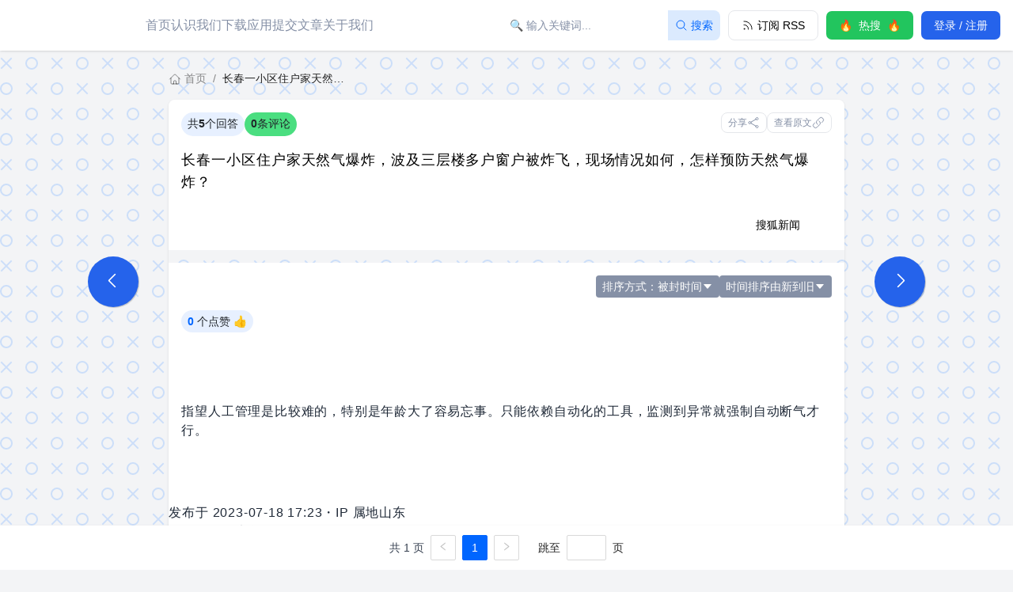

--- FILE ---
content_type: text/html;charset=utf-8
request_url: https://freezhihu.org/question/612679308
body_size: 31021
content:
<!DOCTYPE html>
<html lang="zh">
<head><meta charset="utf-8">
<title>长春一小区住户家天然气爆炸，波及三层楼多户窗户被炸飞，现场情况如何，怎样预防天然气爆炸？</title>
<meta name="viewport" content="width=device-width, initial-scale=1.0, maximum-scale=5.0">
<link rel="dns-prefetch" href="https://api.freezhihu.org/">
<link rel="dns-prefetch" href="https://www.googletagmanager.com/">
<link rel="dns-prefetch" href="https://pic1.zhimg.com/">
<link rel="dns-prefetch" href="https://pic2.zhimg.com/">
<link rel="dns-prefetch" href="https://pic3.zhimg.com/">
<link rel="dns-prefetch" href="https://pic4.zhimg.com/">
<link rel="dns-prefetch" href="https://pic5.zhimg.com/">
<link rel="dns-prefetch" href="https://pic6.zhimg.com/">
<link rel="dns-prefetch" href="https://pic7.zhimg.com/">
<link rel="dns-prefetch" href="https://pica.zhimg.com/">
<link rel="dns-prefetch" href="https://picb.zhimg.com/">
<link rel="dns-prefetch" href="https://unpkg.zhimg.com/">
<link rel="dns-prefetch" href="https://static.zhihu.com/">
<script id="partytown-config">partytown = { debug: false, forward: ["dataLayer.push"], lib: "/~partytown/" }</script>
<script id="partytown">/* Partytown 0.11.0 - MIT QwikDev */
const t={preserveBehavior:!1},e=e=>{if("string"==typeof e)return[e,t];const[n,r=t]=e;return[n,{...t,...r}]},n=Object.freeze((t=>{const e=new Set;let n=[];do{Object.getOwnPropertyNames(n).forEach((t=>{"function"==typeof n[t]&&e.add(t)}))}while((n=Object.getPrototypeOf(n))!==Object.prototype);return Array.from(e)})());!function(t,r,o,i,a,s,c,l,d,p,u=t,f){function h(){f||(f=1,"/"==(c=(s.lib||"/~partytown/")+(s.debug?"debug/":""))[0]&&(d=r.querySelectorAll('script[type="text/partytown"]'),i!=t?i.dispatchEvent(new CustomEvent("pt1",{detail:t})):(l=setTimeout(v,(null==s?void 0:s.fallbackTimeout)||1e4),r.addEventListener("pt0",w),a?y(1):o.serviceWorker?o.serviceWorker.register(c+(s.swPath||"partytown-sw.js"),{scope:c}).then((function(t){t.active?y():t.installing&&t.installing.addEventListener("statechange",(function(t){"activated"==t.target.state&&y()}))}),console.error):v())))}function y(e){p=r.createElement(e?"script":"iframe"),t._pttab=Date.now(),e||(p.style.display="block",p.style.width="0",p.style.height="0",p.style.border="0",p.style.visibility="hidden",p.setAttribute("aria-hidden",!0)),p.src=c+"partytown-"+(e?"atomics.js?v=0.11.0":"sandbox-sw.html?"+t._pttab),r.querySelector(s.sandboxParent||"body").appendChild(p)}function v(n,o){for(w(),i==t&&(s.forward||[]).map((function(n){const[r]=e(n);delete t[r.split(".")[0]]})),n=0;n<d.length;n++)(o=r.createElement("script")).innerHTML=d[n].innerHTML,o.nonce=s.nonce,r.head.appendChild(o);p&&p.parentNode.removeChild(p)}function w(){clearTimeout(l)}s=t.partytown||{},i==t&&(s.forward||[]).map((function(r){const[o,{preserveBehavior:i}]=e(r);u=t,o.split(".").map((function(e,r,o){var a;u=u[o[r]]=r+1<o.length?u[o[r]]||(a=o[r+1],n.includes(a)?[]:{}):(()=>{let e=null;if(i){const{methodOrProperty:n,thisObject:r}=((t,e)=>{let n=t;for(let t=0;t<e.length-1;t+=1)n=n[e[t]];return{thisObject:n,methodOrProperty:e.length>0?n[e[e.length-1]]:void 0}})(t,o);"function"==typeof n&&(e=(...t)=>n.apply(r,...t))}return function(){let n;return e&&(n=e(arguments)),(t._ptf=t._ptf||[]).push(o,arguments),n}})()}))})),"complete"==r.readyState?h():(t.addEventListener("DOMContentLoaded",h),t.addEventListener("load",h))}(window,document,navigator,top,window.crossOriginIsolated);</script>
<script type="text/partytown">
            window.dataLayer = window.dataLayer || [];
            function gtag() { dataLayer.push(arguments); }
            gtag('js', new Date());
            gtag('config', 'G-GQ2WYGVDG0');
          </script>
<script src="https://www.googletagmanager.com/gtag/js?id=G-GQ2WYGVDG0" async="" crossorigin="anonymous" type="text/partytown"></script>
<meta content="website" property="og:type">
<meta content="https://freezhihu.org/question/612679308" property="og:url">
<meta content="freezhihu" property="og:site_name">
<meta itemprop="image primaryImageOfPage" content="https://freezhihu.com/zhihu.png" property="og:image">
<meta name="twitter:card" content="summary">
<meta name="twitter:domain" content="freezhihu.com">
<meta name="twitter:title" itemprop="name" content="长春一小区住户家天然气爆炸，波及三层楼多户窗户被炸飞，现场情况如何，怎样预防天然气爆炸？" property="og:title">
<meta name="twitter:description" itemprop="name" content="长春一小区住户家天然气爆炸，波及三层楼多户窗户被炸飞，现场情况如何，怎样预防天然气爆炸？" property="og:description">
<meta name="description" content="长春一小区住户家天然气爆炸，波及三层楼多户窗户被炸飞，现场情况如何，怎样预防天然气爆炸？">
<meta name="keywords" content="自由知乎, FreeZhihu, 问题被删，上自由知乎, GreatFire, 言论自由, 对抗网络审查, anti-censorship, 自由微博, FreeWeibo, 自由微信, FreeWeChat, 自由浏览, FreeBrowser, 自由新闻">
<meta name="author" content="GreatFire.org">
<meta name="referrer" content="same-origin"><link rel="prefetch" as="script" crossorigin href="/_nuxt/error.6b08eccc.js"><link rel="prefetch" as="script" crossorigin href="/_nuxt/Loading.46c38215.js"><link rel="prefetch" as="script" crossorigin href="/_nuxt/ProfileMenu.1fe67b71.js"><link rel="prefetch" as="script" crossorigin href="/_nuxt/DropZone.f3c82765.js"><style>[data-v-3b771f61] .ant-breadcrumb{display:flex}</style><style>.login-title-text{font-size:14px;text-align:center}</style><style>.ant-image-preview-img-wrapper{align-items:center;display:flex;justify-content:center}</style><style>.ant-pagination .ant-pagination-item{border-color:#06f}.ant-pagination .ant-pagination-item a{color:#06f}.ant-pagination .ant-pagination-item.ant-pagination-item-active{background-color:#06f}.ant-pagination .ant-pagination-item.ant-pagination-item-active a{color:#fff}.ant-pagination .ant-pagination-item-link{align-items:center;display:flex;justify-content:center}</style><style>/*! tailwindcss v3.3.3 | MIT License | https://tailwindcss.com*/*,:after,:before{border:0 solid #e5e7eb;box-sizing:border-box}:after,:before{--tw-content:""}html{-webkit-text-size-adjust:100%;font-feature-settings:normal;font-family:Helvetica Neue,-apple-system,BlinkMacSystemFont,Segoe UI,Noto Sans,Helvetica,Nimbus Sans L,Arial,Liberation Sans,PingFang SC,Hiragino Sans GB,Noto Sans CJK SC,Source Han Sans SC,Source Han Sans CN,Microsoft YaHei,Wenquanyi Micro Hei,WenQuanYi Zen Hei,ST Heiti,SimHei,WenQuanYi Zen Hei Sharp,sans-serif,Apple Color Emoji,Segoe UI Emoji,Segoe UI Symbol,Noto Color Emoji;font-variation-settings:normal;line-height:1.5;-moz-tab-size:4;-o-tab-size:4;tab-size:4}body{line-height:inherit;margin:0}hr{border-top-width:1px;color:inherit;height:0}abbr:where([title]){-webkit-text-decoration:underline dotted;text-decoration:underline dotted}h1,h2,h3,h4,h5,h6{font-size:inherit;font-weight:inherit}a{color:inherit;text-decoration:inherit}b,strong{font-weight:bolder}code,kbd,pre,samp{font-family:ui-monospace,SFMono-Regular,Menlo,Monaco,Consolas,Liberation Mono,Courier New,monospace;font-size:1em}small{font-size:80%}sub,sup{font-size:75%;line-height:0;position:relative;vertical-align:baseline}sub{bottom:-.25em}sup{top:-.5em}table{border-collapse:collapse;border-color:inherit;text-indent:0}button,input,optgroup,select,textarea{font-feature-settings:inherit;color:inherit;font-family:inherit;font-size:100%;font-variation-settings:inherit;font-weight:inherit;line-height:inherit;margin:0;padding:0}button,select{text-transform:none}[type=button],[type=reset],[type=submit],button{-webkit-appearance:button;background-color:transparent;background-image:none}:-moz-focusring{outline:auto}:-moz-ui-invalid{box-shadow:none}progress{vertical-align:baseline}::-webkit-inner-spin-button,::-webkit-outer-spin-button{height:auto}[type=search]{-webkit-appearance:textfield;outline-offset:-2px}::-webkit-search-decoration{-webkit-appearance:none}::-webkit-file-upload-button{-webkit-appearance:button;font:inherit}summary{display:list-item}blockquote,dd,dl,figure,h1,h2,h3,h4,h5,h6,hr,p,pre{margin:0}fieldset{margin:0}fieldset,legend{padding:0}menu,ol,ul{list-style:none;margin:0;padding:0}dialog{padding:0}textarea{resize:vertical}input::-moz-placeholder,textarea::-moz-placeholder{color:#9ca3af;opacity:1}input::placeholder,textarea::placeholder{color:#9ca3af;opacity:1}[role=button],button{cursor:pointer}:disabled{cursor:default}audio,canvas,embed,iframe,img,object,svg,video{display:block;vertical-align:middle}img,video{height:auto;max-width:100%}[hidden]{display:none}[multiple],[type=date],[type=datetime-local],[type=email],[type=month],[type=number],[type=password],[type=search],[type=tel],[type=text],[type=time],[type=url],[type=week],input:where(:not([type])),select,textarea{--tw-shadow:0 0 #0000;-webkit-appearance:none;-moz-appearance:none;appearance:none;background-color:#fff;border-color:#6b7280;border-radius:0;border-width:1px;font-size:1rem;line-height:1.5rem;padding:.5rem .75rem}[multiple]:focus,[type=date]:focus,[type=datetime-local]:focus,[type=email]:focus,[type=month]:focus,[type=number]:focus,[type=password]:focus,[type=search]:focus,[type=tel]:focus,[type=text]:focus,[type=time]:focus,[type=url]:focus,[type=week]:focus,input:where(:not([type])):focus,select:focus,textarea:focus{--tw-ring-inset:var(--tw-empty,/*!*/ /*!*/);--tw-ring-offset-width:0px;--tw-ring-offset-color:#fff;--tw-ring-color:#2563eb;--tw-ring-offset-shadow:var(--tw-ring-inset) 0 0 0 var(--tw-ring-offset-width) var(--tw-ring-offset-color);--tw-ring-shadow:var(--tw-ring-inset) 0 0 0 calc(1px + var(--tw-ring-offset-width)) var(--tw-ring-color);border-color:#2563eb;box-shadow:/*!*/ /*!*/ 0 0 0 0 #fff,/*!*/ /*!*/ 0 0 0 1px #2563eb,var(--tw-shadow);box-shadow:var(--tw-ring-offset-shadow),var(--tw-ring-shadow),var(--tw-shadow);outline:2px solid transparent;outline-offset:2px}input::-moz-placeholder,textarea::-moz-placeholder{color:#6b7280;opacity:1}input::placeholder,textarea::placeholder{color:#6b7280;opacity:1}::-webkit-datetime-edit-fields-wrapper{padding:0}::-webkit-date-and-time-value{min-height:1.5em}::-webkit-datetime-edit,::-webkit-datetime-edit-day-field,::-webkit-datetime-edit-hour-field,::-webkit-datetime-edit-meridiem-field,::-webkit-datetime-edit-millisecond-field,::-webkit-datetime-edit-minute-field,::-webkit-datetime-edit-month-field,::-webkit-datetime-edit-second-field,::-webkit-datetime-edit-year-field{padding-bottom:0;padding-top:0}select{background-image:url("data:image/svg+xml;charset=utf-8,%3Csvg xmlns='http://www.w3.org/2000/svg' fill='none' viewBox='0 0 20 20'%3E%3Cpath stroke='%236b7280' stroke-linecap='round' stroke-linejoin='round' stroke-width='1.5' d='m6 8 4 4 4-4'/%3E%3C/svg%3E");background-position:right .5rem center;background-repeat:no-repeat;background-size:1.5em 1.5em;padding-right:2.5rem;-webkit-print-color-adjust:exact;print-color-adjust:exact}[multiple],[size]:where(select:not([size="1"])){background-image:none;background-position:0 0;background-repeat:unset;background-size:initial;padding-right:.75rem;-webkit-print-color-adjust:unset;print-color-adjust:unset}[type=checkbox],[type=radio]{--tw-shadow:0 0 #0000;-webkit-appearance:none;-moz-appearance:none;appearance:none;background-color:#fff;background-origin:border-box;border-color:#6b7280;border-width:1px;color:#2563eb;display:inline-block;flex-shrink:0;height:1rem;padding:0;-webkit-print-color-adjust:exact;print-color-adjust:exact;-webkit-user-select:none;-moz-user-select:none;user-select:none;vertical-align:middle;width:1rem}[type=checkbox]{border-radius:0}[type=radio]{border-radius:100%}[type=checkbox]:focus,[type=radio]:focus{--tw-ring-inset:var(--tw-empty,/*!*/ /*!*/);--tw-ring-offset-width:2px;--tw-ring-offset-color:#fff;--tw-ring-color:#2563eb;--tw-ring-offset-shadow:var(--tw-ring-inset) 0 0 0 var(--tw-ring-offset-width) var(--tw-ring-offset-color);--tw-ring-shadow:var(--tw-ring-inset) 0 0 0 calc(2px + var(--tw-ring-offset-width)) var(--tw-ring-color);box-shadow:/*!*/ /*!*/ 0 0 0 2px #fff,/*!*/ /*!*/ 0 0 0 4px #2563eb,var(--tw-shadow);box-shadow:var(--tw-ring-offset-shadow),var(--tw-ring-shadow),var(--tw-shadow);outline:2px solid transparent;outline-offset:2px}[type=checkbox]:checked,[type=radio]:checked{background-color:currentColor;background-position:50%;background-repeat:no-repeat;background-size:100% 100%;border-color:transparent}[type=checkbox]:checked{background-image:url("data:image/svg+xml;charset=utf-8,%3Csvg xmlns='http://www.w3.org/2000/svg' fill='%23fff' viewBox='0 0 16 16'%3E%3Cpath d='M12.207 4.793a1 1 0 0 1 0 1.414l-5 5a1 1 0 0 1-1.414 0l-2-2a1 1 0 0 1 1.414-1.414L6.5 9.086l4.293-4.293a1 1 0 0 1 1.414 0z'/%3E%3C/svg%3E")}[type=radio]:checked{background-image:url("data:image/svg+xml;charset=utf-8,%3Csvg xmlns='http://www.w3.org/2000/svg' fill='%23fff' viewBox='0 0 16 16'%3E%3Ccircle cx='8' cy='8' r='3'/%3E%3C/svg%3E")}[type=checkbox]:checked:focus,[type=checkbox]:checked:hover,[type=radio]:checked:focus,[type=radio]:checked:hover{background-color:currentColor;border-color:transparent}[type=checkbox]:indeterminate{background-color:currentColor;background-image:url("data:image/svg+xml;charset=utf-8,%3Csvg xmlns='http://www.w3.org/2000/svg' fill='none' viewBox='0 0 16 16'%3E%3Cpath stroke='%23fff' stroke-linecap='round' stroke-linejoin='round' stroke-width='2' d='M4 8h8'/%3E%3C/svg%3E");background-position:50%;background-repeat:no-repeat;background-size:100% 100%;border-color:transparent}[type=checkbox]:indeterminate:focus,[type=checkbox]:indeterminate:hover{background-color:currentColor;border-color:transparent}[type=file]{background:unset;border-color:inherit;border-radius:0;border-width:0;font-size:unset;line-height:inherit;padding:0}[type=file]:focus{outline:1px solid ButtonText;outline:1px auto -webkit-focus-ring-color}html{--tw-bg-opacity:1;background-attachment:fixed;background-color:#f3f4f6;background-color:rgb(243 244 246/var(--tw-bg-opacity));background-image:url("data:image/svg+xml;charset=utf-8,%3Csvg xmlns='http://www.w3.org/2000/svg' width='64' height='64'%3E%3Cpath fill='%2391bdff' fill-opacity='.4' fill-rule='evenodd' d='M8 16A8 8 0 1 0 8 0a8 8 0 0 0 0 16zm0-2A6 6 0 1 0 8 2a6 6 0 0 0 0 12zm33.414-6 5.95-5.95L45.95.636 40 6.586 34.05.636 32.636 2.05 38.586 8l-5.95 5.95 1.414 1.414L40 9.414l5.95 5.95 1.414-1.414L41.414 8zM40 48a8 8 0 1 0 0-16 8 8 0 0 0 0 16zm0-2a6 6 0 1 0 0-12 6 6 0 0 0 0 12zM9.414 40l5.95-5.95-1.414-1.414L8 38.586l-5.95-5.95L.636 34.05 6.586 40l-5.95 5.95 1.414 1.414L8 41.414l5.95 5.95 1.414-1.414L9.414 40z'/%3E%3C/svg%3E");background-position:50%}*,:after,:before{--tw-border-spacing-x:0;--tw-border-spacing-y:0;--tw-translate-x:0;--tw-translate-y:0;--tw-rotate:0;--tw-skew-x:0;--tw-skew-y:0;--tw-scale-x:1;--tw-scale-y:1;--tw-pan-x: ;--tw-pan-y: ;--tw-pinch-zoom: ;--tw-scroll-snap-strictness:proximity;--tw-gradient-from-position: ;--tw-gradient-via-position: ;--tw-gradient-to-position: ;--tw-ordinal: ;--tw-slashed-zero: ;--tw-numeric-figure: ;--tw-numeric-spacing: ;--tw-numeric-fraction: ;--tw-ring-inset: ;--tw-ring-offset-width:0px;--tw-ring-offset-color:#fff;--tw-ring-color:rgba(59,130,246,.5);--tw-ring-offset-shadow:0 0 #0000;--tw-ring-shadow:0 0 #0000;--tw-shadow:0 0 #0000;--tw-shadow-colored:0 0 #0000;--tw-blur: ;--tw-brightness: ;--tw-contrast: ;--tw-grayscale: ;--tw-hue-rotate: ;--tw-invert: ;--tw-saturate: ;--tw-sepia: ;--tw-drop-shadow: ;--tw-backdrop-blur: ;--tw-backdrop-brightness: ;--tw-backdrop-contrast: ;--tw-backdrop-grayscale: ;--tw-backdrop-hue-rotate: ;--tw-backdrop-invert: ;--tw-backdrop-opacity: ;--tw-backdrop-saturate: ;--tw-backdrop-sepia: }::backdrop{--tw-border-spacing-x:0;--tw-border-spacing-y:0;--tw-translate-x:0;--tw-translate-y:0;--tw-rotate:0;--tw-skew-x:0;--tw-skew-y:0;--tw-scale-x:1;--tw-scale-y:1;--tw-pan-x: ;--tw-pan-y: ;--tw-pinch-zoom: ;--tw-scroll-snap-strictness:proximity;--tw-gradient-from-position: ;--tw-gradient-via-position: ;--tw-gradient-to-position: ;--tw-ordinal: ;--tw-slashed-zero: ;--tw-numeric-figure: ;--tw-numeric-spacing: ;--tw-numeric-fraction: ;--tw-ring-inset: ;--tw-ring-offset-width:0px;--tw-ring-offset-color:#fff;--tw-ring-color:rgba(59,130,246,.5);--tw-ring-offset-shadow:0 0 #0000;--tw-ring-shadow:0 0 #0000;--tw-shadow:0 0 #0000;--tw-shadow-colored:0 0 #0000;--tw-blur: ;--tw-brightness: ;--tw-contrast: ;--tw-grayscale: ;--tw-hue-rotate: ;--tw-invert: ;--tw-saturate: ;--tw-sepia: ;--tw-drop-shadow: ;--tw-backdrop-blur: ;--tw-backdrop-brightness: ;--tw-backdrop-contrast: ;--tw-backdrop-grayscale: ;--tw-backdrop-hue-rotate: ;--tw-backdrop-invert: ;--tw-backdrop-opacity: ;--tw-backdrop-saturate: ;--tw-backdrop-sepia: }.container{width:100%}@media (min-width:555px){.container{max-width:555px}}@media (min-width:640px){.container{max-width:640px}}@media (min-width:641px){.container{max-width:641px}}@media (min-width:768px){.container{max-width:768px}}@media (min-width:769px){.container{max-width:769px}}@media (min-width:800px){.container{max-width:800px}}@media (min-width:1024px){.container{max-width:1024px}}@media (min-width:1025px){.container{max-width:1025px}}@media (min-width:1155px){.container{max-width:1155px}}@media (min-width:1280px){.container{max-width:1280px}}@media (min-width:1281px){.container{max-width:1281px}}@media (min-width:1440px){.container{max-width:1440px}}@media (min-width:1536px){.container{max-width:1536px}}@media (min-width:1920px){.container{max-width:1920px}}.text-zhihu-blue{--tw-text-opacity:1;color:#06f;color:rgba(0,102,255,var(--tw-text-opacity))}.router-link-active{--tw-text-opacity:1;color:rgba(0,102,255,var(--tw-text-opacity));color:#06f;color:rgb(0 102 255/var(--tw-text-opacity));font-weight:500}.sr-only{clip:rect(0,0,0,0);border-width:0;height:1px;margin:-1px;overflow:hidden;padding:0;position:absolute;white-space:nowrap;width:1px}.pointer-events-none{pointer-events:none}.visible{visibility:visible}.fixed{position:fixed}.absolute{position:absolute}.relative{position:relative}.inset-0{inset:0}.inset-x-0{left:0;right:0}.inset-y-0{bottom:0;top:0}.-top-1{top:-.25rem}.-top-1\.5{top:-.375rem}.bottom-0{bottom:0}.bottom-4{bottom:1rem}.left-0{left:0}.left-\[15px\]{left:15px}.right-0{right:0}.right-4{right:1rem}.right-\[15px\]{right:15px}.top-0{top:0}.top-1\/2{top:50%}.top-16{top:4rem}.top-\[1px\]{top:1px}.top-\[74px\]{top:74px}.z-10{z-index:10}.z-20{z-index:20}.z-50{z-index:50}.z-\[10000\]{z-index:10000}.col-span-3{grid-column:span 3/span 3}.col-span-9{grid-column:span 9/span 9}.float-right{float:right}.m-1{margin:.25rem}.m-3{margin:.75rem}.m-4{margin:1rem}.mx-0{margin-left:0;margin-right:0}.mx-8{margin-left:2rem;margin-right:2rem}.mx-auto{margin-left:auto;margin-right:auto}.my-2{margin-bottom:.5rem;margin-top:.5rem}.my-4{margin-bottom:1rem;margin-top:1rem}.my-\[28px\]{margin-bottom:28px;margin-top:28px}.mb-0{margin-bottom:0}.mb-1{margin-bottom:.25rem}.mb-2{margin-bottom:.5rem}.mb-20{margin-bottom:5rem}.mb-3{margin-bottom:.75rem}.mb-4{margin-bottom:1rem}.mb-6{margin-bottom:1.5rem}.mb-\[-2px\]{margin-bottom:-2px}.mb-\[46px\]{margin-bottom:46px}.mb-\[5px\]{margin-bottom:5px}.ml-0{margin-left:0}.ml-1{margin-left:.25rem}.ml-10{margin-left:2.5rem}.ml-2{margin-left:.5rem}.ml-2\.5{margin-left:.625rem}.ml-4{margin-left:1rem}.ml-6{margin-left:1.5rem}.ml-8{margin-left:2rem}.ml-\[5px\]{margin-left:5px}.mr-1{margin-right:.25rem}.mr-1\.5{margin-right:.375rem}.mr-2{margin-right:.5rem}.mr-3{margin-right:.75rem}.mr-4{margin-right:1rem}.mt-12{margin-top:3rem}.mt-16{margin-top:4rem}.mt-2{margin-top:.5rem}.mt-20{margin-top:5rem}.mt-3{margin-top:.75rem}.mt-4{margin-top:1rem}.mt-5{margin-top:1.25rem}.mt-8{margin-top:2rem}.mt-\[20px\]{margin-top:20px}.mt-\[36px\]{margin-top:36px}.mt-\[5px\]{margin-top:5px}.line-clamp-1{-webkit-line-clamp:1}.line-clamp-1,.line-clamp-2{-webkit-box-orient:vertical;display:-webkit-box;overflow:hidden}.line-clamp-2{-webkit-line-clamp:2}.line-clamp-3{-webkit-box-orient:vertical;-webkit-line-clamp:3;display:-webkit-box;overflow:hidden}.block{display:block}.inline-block{display:inline-block}.inline{display:inline}.flex{display:flex}.inline-flex{display:inline-flex}.grid{display:grid}.hidden{display:none}.h-10{height:2.5rem}.h-11{height:2.75rem}.h-12{height:3rem}.h-16{height:4rem}.h-20{height:5rem}.h-3{height:.75rem}.h-3\.5{height:.875rem}.h-4{height:1rem}.h-40{height:10rem}.h-5{height:1.25rem}.h-6{height:1.5rem}.h-8{height:2rem}.h-\[196px\]{height:196px}.h-\[200px\]{height:200px}.h-\[260px\]{height:260px}.h-\[38px\]{height:38px}.h-\[44px\]{height:44px}.h-\[74px\]{height:74px}.h-auto{height:auto}.h-full{height:100%}.h-max{height:-moz-max-content;height:max-content}.h-screen{height:100vh}.min-h-full{min-height:100%}.w-1\/4{width:25%}.w-10{width:2.5rem}.w-12{width:3rem}.w-16{width:4rem}.w-20{width:5rem}.w-28{width:7rem}.w-3{width:.75rem}.w-3\.5{width:.875rem}.w-32{width:8rem}.w-36{width:9rem}.w-4{width:1rem}.w-40{width:10rem}.w-48{width:12rem}.w-5{width:1.25rem}.w-6{width:1.5rem}.w-8{width:2rem}.w-\[300px\]{width:300px}.w-\[360px\]{width:360px}.w-\[40px\]{width:40px}.w-full{width:100%}.w-screen{width:100vw}.min-w-\[200px\]{min-width:200px}.max-w-\[160px\]{max-width:160px}.max-w-full{max-width:100%}.max-w-md{max-width:28rem}.flex-1{flex:1 1 0%}.flex-auto{flex:1 1 auto}.flex-initial{flex:0 1 auto}.flex-none{flex:none}.origin-top-right{transform-origin:top right}.scale-100{--tw-scale-x:1;--tw-scale-y:1;transform:translate(var(--tw-translate-x),var(--tw-translate-y)) rotate(var(--tw-rotate)) skewX(var(--tw-skew-x)) skewY(var(--tw-skew-y)) scaleX(1) scaleY(1);transform:translate(var(--tw-translate-x),var(--tw-translate-y)) rotate(var(--tw-rotate)) skewX(var(--tw-skew-x)) skewY(var(--tw-skew-y)) scaleX(var(--tw-scale-x)) scaleY(var(--tw-scale-y))}.scale-95{--tw-scale-x:.95;--tw-scale-y:.95;transform:translate(var(--tw-translate-x),var(--tw-translate-y)) rotate(var(--tw-rotate)) skewX(var(--tw-skew-x)) skewY(var(--tw-skew-y)) scaleX(.95) scaleY(.95)}.scale-95,.transform{transform:translate(var(--tw-translate-x),var(--tw-translate-y)) rotate(var(--tw-rotate)) skewX(var(--tw-skew-x)) skewY(var(--tw-skew-y)) scaleX(var(--tw-scale-x)) scaleY(var(--tw-scale-y))}@keyframes bounce{0%,to{animation-timing-function:cubic-bezier(.8,0,1,1);transform:translateY(-25%)}50%{animation-timing-function:cubic-bezier(0,0,.2,1);transform:none}}.animate-bounce{animation:bounce 1s infinite}@keyframes spin{to{transform:rotate(1turn)}}.animate-spin{animation:spin 1s linear infinite}.cursor-pointer{cursor:pointer}.select-none{-webkit-user-select:none;-moz-user-select:none;user-select:none}.resize{resize:both}.list-disc{list-style-type:disc}.grid-cols-12{grid-template-columns:repeat(12,minmax(0,1fr))}.flex-col{flex-direction:column}.flex-wrap{flex-wrap:wrap}.items-start{align-items:flex-start}.items-center{align-items:center}.justify-start{justify-content:flex-start}.justify-end{justify-content:flex-end}.justify-center{justify-content:center}.justify-between{justify-content:space-between}.gap-1{gap:.25rem}.gap-12{gap:3rem}.gap-2{gap:.5rem}.gap-3{gap:.75rem}.space-x-1>:not([hidden])~:not([hidden]){--tw-space-x-reverse:0;margin-left:.25rem;margin-left:calc(.25rem*(1 - var(--tw-space-x-reverse)));margin-right:0;margin-right:calc(.25rem*var(--tw-space-x-reverse))}.space-x-2>:not([hidden])~:not([hidden]){--tw-space-x-reverse:0;margin-left:.5rem;margin-left:calc(.5rem*(1 - var(--tw-space-x-reverse)));margin-right:0;margin-right:calc(.5rem*var(--tw-space-x-reverse))}.space-x-4>:not([hidden])~:not([hidden]){--tw-space-x-reverse:0;margin-left:1rem;margin-left:calc(1rem*(1 - var(--tw-space-x-reverse)));margin-right:0;margin-right:calc(1rem*var(--tw-space-x-reverse))}.space-y-1>:not([hidden])~:not([hidden]){--tw-space-y-reverse:0;margin-bottom:0;margin-bottom:calc(.25rem*var(--tw-space-y-reverse));margin-top:.25rem;margin-top:calc(.25rem*(1 - var(--tw-space-y-reverse)))}.space-y-2>:not([hidden])~:not([hidden]){--tw-space-y-reverse:0;margin-bottom:0;margin-bottom:calc(.5rem*var(--tw-space-y-reverse));margin-top:.5rem;margin-top:calc(.5rem*(1 - var(--tw-space-y-reverse)))}.space-y-8>:not([hidden])~:not([hidden]){--tw-space-y-reverse:0;margin-bottom:0;margin-bottom:calc(2rem*var(--tw-space-y-reverse));margin-top:2rem;margin-top:calc(2rem*(1 - var(--tw-space-y-reverse)))}.divide-y>:not([hidden])~:not([hidden]){--tw-divide-y-reverse:0;border-bottom-width:0;border-bottom-width:calc(1px*var(--tw-divide-y-reverse));border-top-width:1px;border-top-width:calc(1px*(1 - var(--tw-divide-y-reverse)))}.divide-gray-100>:not([hidden])~:not([hidden]){--tw-divide-opacity:1;border-color:#f3f4f6;border-color:rgb(243 244 246/var(--tw-divide-opacity))}.divide-gray-200>:not([hidden])~:not([hidden]){--tw-divide-opacity:1;border-color:#e5e7eb;border-color:rgb(229 231 235/var(--tw-divide-opacity))}.self-end{align-self:flex-end}.self-center{align-self:center}.overflow-hidden{overflow:hidden}.overflow-x-auto{overflow-x:auto}.overflow-y-auto{overflow-y:auto}.overflow-x-hidden{overflow-x:hidden}.scroll-smooth{scroll-behavior:smooth}.truncate{overflow:hidden;white-space:nowrap}.text-ellipsis,.truncate{text-overflow:ellipsis}.whitespace-nowrap{white-space:nowrap}.rounded{border-radius:.25rem}.rounded-2xl{border-radius:1rem}.rounded-3xl{border-radius:1.5rem}.rounded-\[4px\]{border-radius:4px}.rounded-full{border-radius:9999px}.rounded-lg{border-radius:.5rem}.rounded-md{border-radius:.375rem}.rounded-sm{border-radius:.125rem}.rounded-xl{border-radius:.75rem}.rounded-l-none{border-bottom-left-radius:0;border-top-left-radius:0}.rounded-r-none{border-bottom-right-radius:0;border-top-right-radius:0}.rounded-t-lg{border-top-left-radius:.5rem;border-top-right-radius:.5rem}.rounded-bl-lg{border-bottom-left-radius:.5rem}.rounded-br-lg{border-bottom-right-radius:.5rem}.border{border-width:1px}.border-0{border-width:0}.border-4{border-width:4px}.border-b{border-bottom-width:1px}.border-b-2{border-bottom-width:2px}.border-l-4{border-left-width:4px}.border-t{border-top-width:1px}.border-dashed{border-style:dashed}.border-\[\#AAA\]{--tw-border-opacity:1;border-color:#aaa;border-color:rgb(170 170 170/var(--tw-border-opacity))}.border-\[\#EEEEEE\]{--tw-border-opacity:1;border-color:#eee;border-color:rgb(238 238 238/var(--tw-border-opacity))}.border-blue-600{--tw-border-opacity:1;border-color:#2563eb;border-color:rgb(37 99 235/var(--tw-border-opacity))}.border-gray-200{--tw-border-opacity:1;border-color:#e5e7eb;border-color:rgb(229 231 235/var(--tw-border-opacity))}.border-gray-300{--tw-border-opacity:1;border-color:#d1d5db;border-color:rgb(209 213 219/var(--tw-border-opacity))}.border-gray-400{--tw-border-opacity:1;border-color:#9ca3af;border-color:rgb(156 163 175/var(--tw-border-opacity))}.border-green-300{--tw-border-opacity:1;border-color:#86efac;border-color:rgb(134 239 172/var(--tw-border-opacity))}.border-transparent{border-color:transparent}.bg-\[rgba\(0\2c 0\2c 0\2c 0\.2\)\]{background-color:rgba(0,0,0,.2)}.bg-black{--tw-bg-opacity:1;background-color:#000;background-color:rgb(0 0 0/var(--tw-bg-opacity))}.bg-blue-100{--tw-bg-opacity:1;background-color:#dbeafe;background-color:rgb(219 234 254/var(--tw-bg-opacity))}.bg-blue-500{--tw-bg-opacity:1;background-color:#3b82f6;background-color:rgb(59 130 246/var(--tw-bg-opacity))}.bg-blue-600{--tw-bg-opacity:1;background-color:#2563eb;background-color:rgb(37 99 235/var(--tw-bg-opacity))}.bg-gray-100{--tw-bg-opacity:1;background-color:#f3f4f6;background-color:rgb(243 244 246/var(--tw-bg-opacity))}.bg-green-100{--tw-bg-opacity:1;background-color:#dcfce7;background-color:rgb(220 252 231/var(--tw-bg-opacity))}.bg-green-500{--tw-bg-opacity:1;background-color:#22c55e;background-color:rgb(34 197 94/var(--tw-bg-opacity))}.bg-green-600{--tw-bg-opacity:1;background-color:#16a34a;background-color:rgb(22 163 74/var(--tw-bg-opacity))}.bg-green-700{--tw-bg-opacity:1;background-color:#15803d;background-color:rgb(21 128 61/var(--tw-bg-opacity))}.bg-p-2{--tw-bg-opacity:1;background-color:#8590a6;background-color:rgb(133 144 166/var(--tw-bg-opacity))}.bg-transparent{background-color:transparent}.bg-white{--tw-bg-opacity:1;background-color:#fff;background-color:rgb(255 255 255/var(--tw-bg-opacity))}.bg-zh-grey{--tw-bg-opacity:1;background-color:#e7f0ff;background-color:rgb(231 240 255/var(--tw-bg-opacity))}.bg-zh-red{--tw-bg-opacity:1;background-color:#dc3545;background-color:rgb(220 53 69/var(--tw-bg-opacity))}.bg-zh-yellow{--tw-bg-opacity:1;background-color:#ffc107;background-color:rgb(255 193 7/var(--tw-bg-opacity))}.bg-opacity-20{--tw-bg-opacity:0.2}.bg-opacity-25{--tw-bg-opacity:0.25}.bg-opacity-50{--tw-bg-opacity:0.5}.bg-gradient-to-b{background-image:linear-gradient(to bottom,var(--tw-gradient-stops))}.from-\[\#93c5fd\]{--tw-gradient-from:#93c5fd var(--tw-gradient-from-position);--tw-gradient-to:rgba(147,197,253,0) var(--tw-gradient-to-position);--tw-gradient-stops:var(--tw-gradient-from),var(--tw-gradient-to)}.to-\[\#ffffff\]{--tw-gradient-to:#fff var(--tw-gradient-to-position)}.fill-blue-600{fill:#2563eb}.p-2{padding:.5rem}.p-3{padding:.75rem}.p-4{padding:1rem}.p-6{padding:1.5rem}.p-8{padding:2rem}.p-\[10px\]{padding:10px}.px-0{padding-left:0;padding-right:0}.px-1{padding-left:.25rem;padding-right:.25rem}.px-12{padding-left:3rem;padding-right:3rem}.px-2{padding-left:.5rem;padding-right:.5rem}.px-3{padding-left:.75rem;padding-right:.75rem}.px-4{padding-left:1rem;padding-right:1rem}.px-8{padding-left:2rem;padding-right:2rem}.py-1{padding-bottom:.25rem;padding-top:.25rem}.py-2{padding-bottom:.5rem;padding-top:.5rem}.py-2\.5{padding-bottom:.625rem;padding-top:.625rem}.py-3{padding-bottom:.75rem;padding-top:.75rem}.py-4{padding-bottom:1rem;padding-top:1rem}.py-5{padding-bottom:1.25rem;padding-top:1.25rem}.py-6{padding-bottom:1.5rem;padding-top:1.5rem}.py-8{padding-bottom:2rem;padding-top:2rem}.pb-1{padding-bottom:.25rem}.pb-1\.5{padding-bottom:.375rem}.pb-3{padding-bottom:.75rem}.pb-4{padding-bottom:1rem}.pr-1{padding-right:.25rem}.pr-2{padding-right:.5rem}.pt-2{padding-top:.5rem}.pt-4{padding-top:1rem}.pt-5{padding-top:1.25rem}.pt-\[1px\]{padding-top:1px}.text-left{text-align:left}.text-center{text-align:center}.text-right{text-align:right}.text-justify{text-align:justify}.align-middle{vertical-align:middle}.font-noto{font-family:Noto Sans SC}.font-sans{font-family:Helvetica Neue,-apple-system,BlinkMacSystemFont,Segoe UI,Noto Sans,Helvetica,Nimbus Sans L,Arial,Liberation Sans,PingFang SC,Hiragino Sans GB,Noto Sans CJK SC,Source Han Sans SC,Source Han Sans CN,Microsoft YaHei,Wenquanyi Micro Hei,WenQuanYi Zen Hei,ST Heiti,SimHei,WenQuanYi Zen Hei Sharp,sans-serif,Apple Color Emoji,Segoe UI Emoji,Segoe UI Symbol,Noto Color Emoji}.text-2xl{font-size:1.5rem;line-height:2rem}.text-\[11px\]{font-size:11px}.text-\[14px\]{font-size:14px}.text-\[22px\]{font-size:22px}.text-base{font-size:1rem;line-height:1.5rem}.text-lg{font-size:1.125rem;line-height:1.75rem}.text-sm{font-size:.875rem;line-height:1.25rem}.text-xl{font-size:1.25rem;line-height:1.75rem}.text-xs{font-size:.75rem;line-height:1rem}.font-black{font-weight:900}.font-bold{font-weight:700}.font-medium{font-weight:500}.font-normal{font-weight:400}.font-semibold{font-weight:600}.italic{font-style:italic}.leading-3{line-height:.75rem}.leading-tight{line-height:1.25}.tracking-wide{letter-spacing:.025em}.tracking-wider{letter-spacing:.05em}.text-\[\#5192ed\]{--tw-text-opacity:1;color:#5192ed;color:rgb(81 146 237/var(--tw-text-opacity))}.text-black{--tw-text-opacity:1;color:#000;color:rgb(0 0 0/var(--tw-text-opacity))}.text-blue-500{--tw-text-opacity:1;color:#3b82f6;color:rgb(59 130 246/var(--tw-text-opacity))}.text-blue-600{--tw-text-opacity:1;color:#2563eb;color:rgb(37 99 235/var(--tw-text-opacity))}.text-gray-200{--tw-text-opacity:1;color:#e5e7eb;color:rgb(229 231 235/var(--tw-text-opacity))}.text-gray-400{--tw-text-opacity:1;color:#9ca3af;color:rgb(156 163 175/var(--tw-text-opacity))}.text-gray-500{--tw-text-opacity:1;color:#6b7280;color:rgb(107 114 128/var(--tw-text-opacity))}.text-gray-600{--tw-text-opacity:1;color:#4b5563;color:rgb(75 85 99/var(--tw-text-opacity))}.text-gray-700{--tw-text-opacity:1;color:#374151;color:rgb(55 65 81/var(--tw-text-opacity))}.text-gray-800{--tw-text-opacity:1;color:#1f2937;color:rgb(31 41 55/var(--tw-text-opacity))}.text-gray-900{--tw-text-opacity:1;color:#111827;color:rgb(17 24 39/var(--tw-text-opacity))}.text-h-1{--tw-text-opacity:1;color:#212529;color:rgb(33 37 41/var(--tw-text-opacity))}.text-p-1{--tw-text-opacity:1;color:#666;color:rgb(102 102 102/var(--tw-text-opacity))}.text-p-2{--tw-text-opacity:1;color:#8590a6;color:rgb(133 144 166/var(--tw-text-opacity))}.text-red-500{--tw-text-opacity:1;color:#ef4444;color:rgb(239 68 68/var(--tw-text-opacity))}.text-white{--tw-text-opacity:1;color:#fff;color:rgb(255 255 255/var(--tw-text-opacity))}.text-zhihu-blue{--tw-text-opacity:1;color:#06f;color:rgb(0 102 255/var(--tw-text-opacity))}.underline{text-decoration-line:underline}.placeholder-p-2::-moz-placeholder{--tw-placeholder-opacity:1;color:#8590a6;color:rgb(133 144 166/var(--tw-placeholder-opacity))}.placeholder-p-2::placeholder{--tw-placeholder-opacity:1;color:#8590a6;color:rgb(133 144 166/var(--tw-placeholder-opacity))}.opacity-0{opacity:0}.opacity-100{opacity:1}.opacity-90{opacity:.9}.shadow{--tw-shadow:0 1px 3px 0 rgba(0,0,0,.1),0 1px 2px -1px rgba(0,0,0,.1);--tw-shadow-colored:0 1px 3px 0 var(--tw-shadow-color),0 1px 2px -1px var(--tw-shadow-color);box-shadow:0 0 #0000,0 0 #0000,0 1px 3px 0 rgba(0,0,0,.1),0 1px 2px -1px rgba(0,0,0,.1);box-shadow:var(--tw-ring-offset-shadow,0 0 #0000),var(--tw-ring-shadow,0 0 #0000),var(--tw-shadow)}.shadow-lg{--tw-shadow:0 10px 15px -3px rgba(0,0,0,.1),0 4px 6px -4px rgba(0,0,0,.1);--tw-shadow-colored:0 10px 15px -3px var(--tw-shadow-color),0 4px 6px -4px var(--tw-shadow-color);box-shadow:0 0 #0000,0 0 #0000,0 10px 15px -3px rgba(0,0,0,.1),0 4px 6px -4px rgba(0,0,0,.1);box-shadow:var(--tw-ring-offset-shadow,0 0 #0000),var(--tw-ring-shadow,0 0 #0000),var(--tw-shadow)}.shadow-xl{--tw-shadow:0 20px 25px -5px rgba(0,0,0,.1),0 8px 10px -6px rgba(0,0,0,.1);--tw-shadow-colored:0 20px 25px -5px var(--tw-shadow-color),0 8px 10px -6px var(--tw-shadow-color);box-shadow:0 0 #0000,0 0 #0000,0 20px 25px -5px rgba(0,0,0,.1),0 8px 10px -6px rgba(0,0,0,.1);box-shadow:var(--tw-ring-offset-shadow,0 0 #0000),var(--tw-ring-shadow,0 0 #0000),var(--tw-shadow)}.outline-none{outline:2px solid transparent;outline-offset:2px}.outline{outline-style:solid}.outline-0{outline-width:0}.ring-1{--tw-ring-offset-shadow:var(--tw-ring-inset) 0 0 0 var(--tw-ring-offset-width) var(--tw-ring-offset-color);--tw-ring-shadow:var(--tw-ring-inset) 0 0 0 calc(1px + var(--tw-ring-offset-width)) var(--tw-ring-color);box-shadow:var(--tw-ring-inset) 0 0 0 var(--tw-ring-offset-width) var(--tw-ring-offset-color),var(--tw-ring-inset) 0 0 0 calc(1px + var(--tw-ring-offset-width)) var(--tw-ring-color),0 0 #0000;box-shadow:var(--tw-ring-offset-shadow),var(--tw-ring-shadow),var(--tw-shadow,0 0 #0000)}.ring-black{--tw-ring-opacity:1;--tw-ring-color:rgb(0 0 0/var(--tw-ring-opacity))}.ring-white{--tw-ring-opacity:1;--tw-ring-color:rgb(255 255 255/var(--tw-ring-opacity))}.ring-opacity-5{--tw-ring-opacity:0.05}.ring-opacity-60{--tw-ring-opacity:0.6}.ring-offset-2{--tw-ring-offset-width:2px}.ring-offset-blue-400{--tw-ring-offset-color:#60a5fa}.filter{filter:var(--tw-blur) var(--tw-brightness) var(--tw-contrast) var(--tw-grayscale) var(--tw-hue-rotate) var(--tw-invert) var(--tw-saturate) var(--tw-sepia) var(--tw-drop-shadow)}.transition{transition-duration:.15s;transition-property:color,background-color,border-color,text-decoration-color,fill,stroke,opacity,box-shadow,transform,filter,-webkit-backdrop-filter;transition-property:color,background-color,border-color,text-decoration-color,fill,stroke,opacity,box-shadow,transform,filter,backdrop-filter;transition-property:color,background-color,border-color,text-decoration-color,fill,stroke,opacity,box-shadow,transform,filter,backdrop-filter,-webkit-backdrop-filter;transition-timing-function:cubic-bezier(.4,0,.2,1)}.transition-all{transition-duration:.15s;transition-property:all;transition-timing-function:cubic-bezier(.4,0,.2,1)}.duration-100{transition-duration:.1s}.duration-200{transition-duration:.2s}.duration-300{transition-duration:.3s}.duration-75{transition-duration:75ms}.ease-in{transition-timing-function:cubic-bezier(.4,0,1,1)}.ease-out{transition-timing-function:cubic-bezier(0,0,.2,1)}.hover\:text-zhihu-blue:hover{--tw-text-opacity:1;color:#06f;color:rgba(0,102,255,var(--tw-text-opacity))}.after\:absolute:after{content:var(--tw-content);position:absolute}.after\:-bottom-1:after{bottom:-.25rem;content:var(--tw-content)}.after\:-bottom-1\.5:after{bottom:-.375rem;content:var(--tw-content)}.after\:block:after{content:var(--tw-content);display:block}.after\:w-full:after{content:var(--tw-content);width:100%}.after\:scale-x-0:after{--tw-scale-x:0;content:var(--tw-content);transform:translate(var(--tw-translate-x),var(--tw-translate-y)) rotate(var(--tw-rotate)) skewX(var(--tw-skew-x)) skewY(var(--tw-skew-y)) scaleX(0) scaleY(var(--tw-scale-y));transform:translate(var(--tw-translate-x),var(--tw-translate-y)) rotate(var(--tw-rotate)) skewX(var(--tw-skew-x)) skewY(var(--tw-skew-y)) scaleX(var(--tw-scale-x)) scaleY(var(--tw-scale-y))}.after\:border-b-2:after{border-bottom-width:2px;content:var(--tw-content)}.after\:border-blue-500:after{--tw-border-opacity:1;border-color:#3b82f6;border-color:rgb(59 130 246/var(--tw-border-opacity));content:var(--tw-content)}.after\:transition-transform:after{content:var(--tw-content);transition-duration:.15s;transition-property:transform;transition-timing-function:cubic-bezier(.4,0,.2,1)}.after\:duration-300:after{content:var(--tw-content);transition-duration:.3s}.hover\:cursor-pointer:hover{cursor:pointer}.hover\:rounded-xl:hover{border-radius:.75rem}.hover\:border-\[\#CCC\]:hover{--tw-border-opacity:1;border-color:#ccc;border-color:rgb(204 204 204/var(--tw-border-opacity))}.hover\:border-blue-600:hover{--tw-border-opacity:1;border-color:#2563eb;border-color:rgb(37 99 235/var(--tw-border-opacity))}.hover\:border-gray-300:hover{--tw-border-opacity:1;border-color:#d1d5db;border-color:rgb(209 213 219/var(--tw-border-opacity))}.hover\:bg-blue-200:hover{--tw-bg-opacity:1;background-color:#bfdbfe;background-color:rgb(191 219 254/var(--tw-bg-opacity))}.hover\:bg-blue-500:hover{--tw-bg-opacity:1;background-color:#3b82f6;background-color:rgb(59 130 246/var(--tw-bg-opacity))}.hover\:bg-blue-600:hover{--tw-bg-opacity:1;background-color:#2563eb;background-color:rgb(37 99 235/var(--tw-bg-opacity))}.hover\:bg-gray-100:hover{--tw-bg-opacity:1;background-color:#f3f4f6;background-color:rgb(243 244 246/var(--tw-bg-opacity))}.hover\:bg-gray-200:hover{--tw-bg-opacity:1;background-color:#e5e7eb;background-color:rgb(229 231 235/var(--tw-bg-opacity))}.hover\:bg-green-400:hover{--tw-bg-opacity:1;background-color:#4ade80;background-color:rgb(74 222 128/var(--tw-bg-opacity))}.hover\:bg-green-500:hover{--tw-bg-opacity:1;background-color:#22c55e;background-color:rgb(34 197 94/var(--tw-bg-opacity))}.hover\:bg-sky-100:hover{--tw-bg-opacity:1;background-color:#e0f2fe;background-color:rgb(224 242 254/var(--tw-bg-opacity))}.hover\:bg-white:hover{--tw-bg-opacity:1;background-color:#fff;background-color:rgb(255 255 255/var(--tw-bg-opacity))}.hover\:bg-opacity-30:hover{--tw-bg-opacity:0.3}.hover\:text-blue-600:hover{--tw-text-opacity:1;color:#2563eb;color:rgb(37 99 235/var(--tw-text-opacity))}.hover\:text-blue-700:hover{--tw-text-opacity:1;color:#1d4ed8;color:rgb(29 78 216/var(--tw-text-opacity))}.hover\:text-blue-800:hover{--tw-text-opacity:1;color:#1e40af;color:rgb(30 64 175/var(--tw-text-opacity))}.hover\:text-gray-600:hover{--tw-text-opacity:1;color:#4b5563;color:rgb(75 85 99/var(--tw-text-opacity))}.hover\:text-zhihu-blue:hover{--tw-text-opacity:1;color:#06f;color:rgb(0 102 255/var(--tw-text-opacity))}.hover\:underline:hover{text-decoration-line:underline}.hover\:opacity-100:hover{opacity:1}.hover\:shadow-none:hover{--tw-shadow:0 0 #0000;--tw-shadow-colored:0 0 #0000;box-shadow:0 0 #0000,0 0 #0000,0 0 #0000;box-shadow:var(--tw-ring-offset-shadow,0 0 #0000),var(--tw-ring-shadow,0 0 #0000),var(--tw-shadow)}.hover\:shadow-sm:hover{--tw-shadow:0 1px 2px 0 rgba(0,0,0,.05);--tw-shadow-colored:0 1px 2px 0 var(--tw-shadow-color);box-shadow:0 0 #0000,0 0 #0000,0 1px 2px 0 rgba(0,0,0,.05);box-shadow:var(--tw-ring-offset-shadow,0 0 #0000),var(--tw-ring-shadow,0 0 #0000),var(--tw-shadow)}.focus\:border-blue-500:focus{--tw-border-opacity:1;border-color:#3b82f6;border-color:rgb(59 130 246/var(--tw-border-opacity))}.focus\:outline-none:focus{outline:2px solid transparent;outline-offset:2px}.focus\:outline-0:focus{outline-width:0}.focus\:ring-0:focus{--tw-ring-offset-shadow:var(--tw-ring-inset) 0 0 0 var(--tw-ring-offset-width) var(--tw-ring-offset-color);--tw-ring-shadow:var(--tw-ring-inset) 0 0 0 calc(var(--tw-ring-offset-width)) var(--tw-ring-color);box-shadow:var(--tw-ring-inset) 0 0 0 var(--tw-ring-offset-width) var(--tw-ring-offset-color),var(--tw-ring-inset) 0 0 0 calc(var(--tw-ring-offset-width)) var(--tw-ring-color),0 0 #0000;box-shadow:var(--tw-ring-offset-shadow),var(--tw-ring-shadow),var(--tw-shadow,0 0 #0000)}.focus\:ring-2:focus{--tw-ring-offset-shadow:var(--tw-ring-inset) 0 0 0 var(--tw-ring-offset-width) var(--tw-ring-offset-color);--tw-ring-shadow:var(--tw-ring-inset) 0 0 0 calc(2px + var(--tw-ring-offset-width)) var(--tw-ring-color);box-shadow:var(--tw-ring-inset) 0 0 0 var(--tw-ring-offset-width) var(--tw-ring-offset-color),var(--tw-ring-inset) 0 0 0 calc(2px + var(--tw-ring-offset-width)) var(--tw-ring-color),0 0 #0000;box-shadow:var(--tw-ring-offset-shadow),var(--tw-ring-shadow),var(--tw-shadow,0 0 #0000)}.focus\:ring-4:focus{--tw-ring-offset-shadow:var(--tw-ring-inset) 0 0 0 var(--tw-ring-offset-width) var(--tw-ring-offset-color);--tw-ring-shadow:var(--tw-ring-inset) 0 0 0 calc(4px + var(--tw-ring-offset-width)) var(--tw-ring-color);box-shadow:var(--tw-ring-inset) 0 0 0 var(--tw-ring-offset-width) var(--tw-ring-offset-color),var(--tw-ring-inset) 0 0 0 calc(4px + var(--tw-ring-offset-width)) var(--tw-ring-color),0 0 #0000;box-shadow:var(--tw-ring-offset-shadow),var(--tw-ring-shadow),var(--tw-shadow,0 0 #0000)}.focus\:ring-inset:focus{--tw-ring-inset:inset}.focus\:ring-gray-50:focus{--tw-ring-opacity:1;--tw-ring-color:rgb(249 250 251/var(--tw-ring-opacity))}.focus\:ring-white:focus{--tw-ring-opacity:1;--tw-ring-color:rgb(255 255 255/var(--tw-ring-opacity))}.focus-visible\:ring-2:focus-visible{--tw-ring-offset-shadow:var(--tw-ring-inset) 0 0 0 var(--tw-ring-offset-width) var(--tw-ring-offset-color);--tw-ring-shadow:var(--tw-ring-inset) 0 0 0 calc(2px + var(--tw-ring-offset-width)) var(--tw-ring-color);box-shadow:var(--tw-ring-inset) 0 0 0 var(--tw-ring-offset-width) var(--tw-ring-offset-color),var(--tw-ring-inset) 0 0 0 calc(2px + var(--tw-ring-offset-width)) var(--tw-ring-color),0 0 #0000;box-shadow:var(--tw-ring-offset-shadow),var(--tw-ring-shadow),var(--tw-shadow,0 0 #0000)}.focus-visible\:ring-blue-500:focus-visible{--tw-ring-opacity:1;--tw-ring-color:rgb(59 130 246/var(--tw-ring-opacity))}.focus-visible\:ring-white:focus-visible{--tw-ring-opacity:1;--tw-ring-color:rgb(255 255 255/var(--tw-ring-opacity))}.focus-visible\:ring-opacity-75:focus-visible{--tw-ring-opacity:0.75}.focus-visible\:ring-offset-2:focus-visible{--tw-ring-offset-width:2px}.disabled\:border-0:disabled{border-width:0}.peer:-moz-placeholder-shown~.peer-placeholder-shown\:text-sm{font-size:.875rem;line-height:1.25rem}.peer:placeholder-shown~.peer-placeholder-shown\:text-sm{font-size:.875rem;line-height:1.25rem}.peer:-moz-placeholder-shown~.peer-placeholder-shown\:leading-\[4\.25\]{line-height:4.25}.peer:placeholder-shown~.peer-placeholder-shown\:leading-\[4\.25\]{line-height:4.25}.peer:focus~.peer-focus\:text-\[11px\]{font-size:11px}.peer:focus~.peer-focus\:leading-tight{line-height:1.25}.peer:focus~.peer-focus\:text-blue-500{--tw-text-opacity:1;color:#3b82f6;color:rgb(59 130 246/var(--tw-text-opacity))}.peer:focus~.peer-focus\:after\:scale-x-100:after{--tw-scale-x:1;content:var(--tw-content);transform:translate(var(--tw-translate-x),var(--tw-translate-y)) rotate(var(--tw-rotate)) skewX(var(--tw-skew-x)) skewY(var(--tw-skew-y)) scaleX(1) scaleY(var(--tw-scale-y));transform:translate(var(--tw-translate-x),var(--tw-translate-y)) rotate(var(--tw-rotate)) skewX(var(--tw-skew-x)) skewY(var(--tw-skew-y)) scaleX(var(--tw-scale-x)) scaleY(var(--tw-scale-y))}.peer:focus~.peer-focus\:after\:border-blue-500:after{--tw-border-opacity:1;border-color:#3b82f6;border-color:rgb(59 130 246/var(--tw-border-opacity));content:var(--tw-content)}.peer:disabled~.peer-disabled\:text-transparent{color:transparent}@media (prefers-color-scheme:dark){.dark\:divide-gray-600>:not([hidden])~:not([hidden]){--tw-divide-opacity:1;border-color:#4b5563;border-color:rgb(75 85 99/var(--tw-divide-opacity))}.dark\:border-2{border-width:2px}.dark\:border-none{border-style:none}.dark\:border-blue-500{--tw-border-opacity:1;border-color:#3b82f6;border-color:rgb(59 130 246/var(--tw-border-opacity))}.dark\:border-gray-700{--tw-border-opacity:1;border-color:#374151;border-color:rgb(55 65 81/var(--tw-border-opacity))}.dark\:bg-black{--tw-bg-opacity:1;background-color:#000;background-color:rgb(0 0 0/var(--tw-bg-opacity))}.dark\:bg-blue-600{--tw-bg-opacity:1;background-color:#2563eb;background-color:rgb(37 99 235/var(--tw-bg-opacity))}.dark\:bg-gray-700{--tw-bg-opacity:1;background-color:#374151;background-color:rgb(55 65 81/var(--tw-bg-opacity))}.dark\:bg-gray-800{--tw-bg-opacity:1;background-color:#1f2937;background-color:rgb(31 41 55/var(--tw-bg-opacity))}.dark\:bg-gray-900{--tw-bg-opacity:1;background-color:#111827;background-color:rgb(17 24 39/var(--tw-bg-opacity))}.dark\:bg-green-700{--tw-bg-opacity:1;background-color:#15803d;background-color:rgb(21 128 61/var(--tw-bg-opacity))}.dark\:text-blue-500{--tw-text-opacity:1;color:#3b82f6;color:rgb(59 130 246/var(--tw-text-opacity))}.dark\:text-gray-100{--tw-text-opacity:1;color:#f3f4f6;color:rgb(243 244 246/var(--tw-text-opacity))}.dark\:text-gray-200{--tw-text-opacity:1;color:#e5e7eb;color:rgb(229 231 235/var(--tw-text-opacity))}.dark\:text-gray-400{--tw-text-opacity:1;color:#9ca3af;color:rgb(156 163 175/var(--tw-text-opacity))}.dark\:text-gray-600{--tw-text-opacity:1;color:#4b5563;color:rgb(75 85 99/var(--tw-text-opacity))}.dark\:text-white{--tw-text-opacity:1;color:#fff;color:rgb(255 255 255/var(--tw-text-opacity))}.dark\:placeholder-gray-400::-moz-placeholder{--tw-placeholder-opacity:1;color:#9ca3af;color:rgb(156 163 175/var(--tw-placeholder-opacity))}.dark\:placeholder-gray-400::placeholder{--tw-placeholder-opacity:1;color:#9ca3af;color:rgb(156 163 175/var(--tw-placeholder-opacity))}.dark\:hover\:bg-blue-700:hover{--tw-bg-opacity:1;background-color:#1d4ed8;background-color:rgb(29 78 216/var(--tw-bg-opacity))}.dark\:hover\:bg-gray-600:hover{--tw-bg-opacity:1;background-color:#4b5563;background-color:rgb(75 85 99/var(--tw-bg-opacity))}.dark\:hover\:bg-gray-700:hover{--tw-bg-opacity:1;background-color:#374151;background-color:rgb(55 65 81/var(--tw-bg-opacity))}.dark\:hover\:text-gray-300:hover{--tw-text-opacity:1;color:#d1d5db;color:rgb(209 213 219/var(--tw-text-opacity))}.dark\:hover\:text-white:hover{--tw-text-opacity:1;color:#fff;color:rgb(255 255 255/var(--tw-text-opacity))}.dark\:focus\:ring-gray-600:focus{--tw-ring-opacity:1;--tw-ring-color:rgb(75 85 99/var(--tw-ring-opacity))}}@media (min-width:555px){.w555\:mr-4{margin-right:1rem}.w555\:block{display:block}.w555\:hidden{display:none}.w555\:justify-end{justify-content:flex-end}.w555\:px-4{padding-left:1rem;padding-right:1rem}}@media (min-width:640px){.w640\:mt-20{margin-top:5rem}.w640\:block{display:block}.w640\:hidden{display:none}.w640\:px-16{padding-left:4rem;padding-right:4rem}.w640\:px-4{padding-left:1rem;padding-right:1rem}}@media (min-width:641px){.w641\:static{position:static}.w641\:inset-auto{inset:auto}.w641\:mx-auto{margin-left:auto;margin-right:auto}.w641\:mt-20{margin-top:5rem}.w641\:mt-6{margin-top:1.5rem}.w641\:h-16{height:4rem}.w641\:h-\[50px\]{height:50px}.w641\:w-4\/5{width:80%}.w641\:max-w-7xl{max-width:80rem}.w641\:justify-start{justify-content:flex-start}.w641\:rounded-t-lg{border-top-left-radius:.5rem;border-top-right-radius:.5rem}.w641\:p-10{padding:2.5rem}.w641\:pr-0{padding-right:0}.w641\:pt-4{padding-top:1rem}.w641\:text-2xl{font-size:1.5rem;line-height:2rem}}@media (min-width:768px){.w768\:ml-0{margin-left:0}.w768\:flex-row{flex-direction:row}.w768\:justify-between{justify-content:space-between}.w768\:px-4{padding-left:1rem;padding-right:1rem}.w768\:px-8{padding-left:2rem;padding-right:2rem}.w768\:text-sm{font-size:.875rem;line-height:1.25rem}}@media (min-width:769px){.w769\:w-4\/5{width:80%}.w769\:text-3xl{font-size:1.875rem;line-height:2.25rem}}@media (min-width:800px){.w800\:block{display:block}.w800\:hidden{display:none}}@media (min-width:1024px){.w1024\:mb-4{margin-bottom:1rem}.w1024\:text-base{font-size:1rem;line-height:1.5rem}}@media (min-width:1025px){.w1025\:block{display:block}.w1025\:w-4\/6{width:66.666667%}.w1025\:px-36{padding-left:9rem;padding-right:9rem}}@media (min-width:1155px){.w1155\:block{display:block}.w1155\:flex{display:flex}.w1155\:hidden{display:none}}@media (min-width:1280px){.w1280\:w-1\/5{width:20%}.w1280\:gap-16{gap:4rem}}@media (min-width:1536px){.w1536\:w-1\/6{width:16.666667%}.w1536\:px-12{padding-left:3rem;padding-right:3rem}}</style><style>.ant-list-pagination{margin-top:24px;text-align:right}.ant-list-pagination .ant-pagination-options{text-align:left}.ant-list-bordered .ant-list-pagination{margin:16px 24px}.ant-list-rtl .ant-list-pagination{text-align:left}.ant-pagination{font-feature-settings:"tnum";box-sizing:border-box;color:rgba(0,0,0,.85);font-size:14px;font-variant:tabular-nums;line-height:1.5715}.ant-pagination,.ant-pagination ol,.ant-pagination ul{list-style:none;margin:0;padding:0}.ant-pagination:after{clear:both;content:" ";display:block;height:0;overflow:hidden;visibility:hidden}.ant-pagination-item,.ant-pagination-total-text{display:inline-block;height:32px;line-height:30px;margin-right:8px;vertical-align:middle}.ant-pagination-item:hover{border-color:#1890ff!important}.ant-pagination-item{background-color:#fff;border:1px solid #d9d9d9;border-radius:2px;cursor:pointer;font-family:-apple-system,BlinkMacSystemFont,Segoe UI,Roboto,Helvetica Neue,Arial,Noto Sans,sans-serif,Apple Color Emoji,Segoe UI Emoji,Segoe UI Symbol,Noto Color Emoji;list-style:none;min-width:32px;outline:0;text-align:center;-webkit-user-select:none;-moz-user-select:none;user-select:none}.ant-pagination-item a{color:rgba(0,0,0,.85);display:block;padding:0 6px;transition:none}.ant-pagination-item a:hover{text-decoration:none}.ant-pagination-item:hover{border-color:#1890ff;transition:all .3s}.ant-pagination-item:hover a{color:#1890ff}.ant-pagination-item:focus-visible{border-color:#1890ff;transition:all .3s}.ant-pagination-item:focus-visible a{color:#1890ff}.ant-pagination-item-active{background:#fff;border-color:#1890ff;font-weight:500}.ant-pagination-item-active a{color:#1890ff}.ant-pagination-item-active:hover{border-color:#40a9ff}.ant-pagination-item-active:focus-visible{border-color:#40a9ff}.ant-pagination-item-active:hover a{color:#40a9ff}.ant-pagination-item-active:focus-visible a{color:#40a9ff}.ant-pagination-jump-next,.ant-pagination-jump-prev{outline:0}.ant-pagination-jump-next .ant-pagination-item-container,.ant-pagination-jump-prev .ant-pagination-item-container{position:relative}.ant-pagination-jump-next .ant-pagination-item-container .ant-pagination-item-link-icon,.ant-pagination-jump-prev .ant-pagination-item-container .ant-pagination-item-link-icon{color:#1890ff;font-size:12px;letter-spacing:-1px;opacity:0;transition:all .2s}.ant-pagination-jump-next .ant-pagination-item-container .ant-pagination-item-link-icon-svg,.ant-pagination-jump-prev .ant-pagination-item-container .ant-pagination-item-link-icon-svg{bottom:0;left:0;margin:auto;right:0;top:0}.ant-pagination-jump-next .ant-pagination-item-container .ant-pagination-item-ellipsis,.ant-pagination-jump-prev .ant-pagination-item-container .ant-pagination-item-ellipsis{bottom:0;color:rgba(0,0,0,.25);display:block;font-family:Arial,Helvetica,sans-serif;left:0;letter-spacing:2px;margin:auto;opacity:1;position:absolute;right:0;text-align:center;text-indent:.13em;top:0;transition:all .2s}.ant-pagination-jump-next:hover .ant-pagination-item-link-icon,.ant-pagination-jump-prev:hover .ant-pagination-item-link-icon{opacity:1}.ant-pagination-jump-next:hover .ant-pagination-item-ellipsis,.ant-pagination-jump-prev:hover .ant-pagination-item-ellipsis{opacity:0}.ant-pagination-jump-next:focus-visible .ant-pagination-item-link-icon,.ant-pagination-jump-prev:focus-visible .ant-pagination-item-link-icon{opacity:1}.ant-pagination-jump-next:focus-visible .ant-pagination-item-ellipsis,.ant-pagination-jump-prev:focus-visible .ant-pagination-item-ellipsis{opacity:0}.ant-pagination-jump-next,.ant-pagination-jump-prev,.ant-pagination-prev{margin-right:8px}.ant-pagination-jump-next,.ant-pagination-jump-prev,.ant-pagination-next,.ant-pagination-prev{border-radius:2px;color:rgba(0,0,0,.85);cursor:pointer;display:inline-block;font-family:-apple-system,BlinkMacSystemFont,Segoe UI,Roboto,Helvetica Neue,Arial,Noto Sans,sans-serif,Apple Color Emoji,Segoe UI Emoji,Segoe UI Symbol,Noto Color Emoji;height:32px;line-height:32px;list-style:none;min-width:32px;text-align:center;transition:all .3s;vertical-align:middle}.ant-pagination-next,.ant-pagination-prev{font-family:Arial,Helvetica,sans-serif;outline:0}.ant-pagination-next button,.ant-pagination-prev button{color:rgba(0,0,0,.85);cursor:pointer;-webkit-user-select:none;-moz-user-select:none;user-select:none}.ant-pagination-next:hover button,.ant-pagination-prev:hover button{border-color:#40a9ff}.ant-pagination-next .ant-pagination-item-link,.ant-pagination-prev .ant-pagination-item-link{background-color:#fff;border:1px solid #d9d9d9;border-radius:2px;display:block;font-size:12px;height:100%;outline:none;padding:0;text-align:center;transition:all .3s;width:100%}.ant-pagination-next:focus-visible .ant-pagination-item-link,.ant-pagination-prev:focus-visible .ant-pagination-item-link{border-color:#1890ff;color:#1890ff}.ant-pagination-next:hover .ant-pagination-item-link,.ant-pagination-prev:hover .ant-pagination-item-link{border-color:#1890ff;color:#1890ff}.ant-pagination-disabled,.ant-pagination-disabled:hover{cursor:not-allowed}.ant-pagination-disabled .ant-pagination-item-link,.ant-pagination-disabled:hover .ant-pagination-item-link{border-color:#d9d9d9;color:rgba(0,0,0,.25);cursor:not-allowed}.ant-pagination-disabled:focus-visible{cursor:not-allowed}.ant-pagination-disabled:focus-visible .ant-pagination-item-link{border-color:#d9d9d9;color:rgba(0,0,0,.25);cursor:not-allowed}.ant-pagination-slash{margin:0 10px 0 5px}.ant-pagination-options{display:inline-block;margin-left:16px;vertical-align:middle}@media (-ms-high-contrast:none){.ant-pagination-options,.ant-pagination-options ::-ms-backdrop{vertical-align:top}}.ant-pagination-options-quick-jumper{display:inline-block;height:32px;line-height:32px;margin-left:8px;vertical-align:top}.ant-pagination-options-quick-jumper input{background-color:#fff;background-image:none;border:1px solid #d9d9d9;border-radius:2px;color:rgba(0,0,0,.85);display:inline-block;font-size:14px;height:32px;line-height:1.5715;margin:0 8px;min-width:0;padding:4px 11px;position:relative;transition:all .3s;width:100%;width:50px}.ant-pagination-options-quick-jumper input::-moz-placeholder{opacity:1}.ant-pagination-options-quick-jumper input::placeholder{color:#bfbfbf;-webkit-user-select:none;-moz-user-select:none;user-select:none}.ant-pagination-options-quick-jumper input:-moz-placeholder-shown{text-overflow:ellipsis}.ant-pagination-options-quick-jumper input:placeholder-shown{text-overflow:ellipsis}.ant-pagination-options-quick-jumper input:hover{border-color:#40a9ff;border-right-width:1px!important}.ant-pagination-options-quick-jumper input-focused,.ant-pagination-options-quick-jumper input:focus{border-color:#40a9ff;border-right-width:1px!important;box-shadow:0 0 0 2px rgba(24,144,255,.2);outline:0}.ant-pagination-options-quick-jumper input-disabled{background-color:#f5f5f5;border-color:#d9d9d9;box-shadow:none;color:rgba(0,0,0,.25);cursor:not-allowed;opacity:1}.ant-pagination-options-quick-jumper input-disabled:hover{border-color:#d9d9d9;border-right-width:1px!important}.ant-pagination-options-quick-jumper input[disabled]{background-color:#f5f5f5;border-color:#d9d9d9;box-shadow:none;color:rgba(0,0,0,.25);cursor:not-allowed;opacity:1}.ant-pagination-options-quick-jumper input[disabled]:hover{border-color:#d9d9d9;border-right-width:1px!important}.ant-pagination-options-quick-jumper input-borderless,.ant-pagination-options-quick-jumper input-borderless-disabled,.ant-pagination-options-quick-jumper input-borderless-focused,.ant-pagination-options-quick-jumper input-borderless:focus,.ant-pagination-options-quick-jumper input-borderless:hover,.ant-pagination-options-quick-jumper input-borderless[disabled]{background-color:transparent;border:none;box-shadow:none}textarea.ant-pagination-options-quick-jumper input{height:auto;line-height:1.5715;max-width:100%;min-height:32px;transition:all .3s,height 0s;vertical-align:bottom}.ant-pagination-options-quick-jumper input-lg{font-size:16px;padding:6.5px 11px}.ant-pagination-options-quick-jumper input-sm{padding:0 7px}.ant-pagination-simple .ant-pagination-next,.ant-pagination-simple .ant-pagination-prev{height:24px;line-height:24px;vertical-align:top}.ant-pagination-simple .ant-pagination-next .ant-pagination-item-link,.ant-pagination-simple .ant-pagination-prev .ant-pagination-item-link{background-color:transparent;border:0;height:24px}.ant-pagination-simple .ant-pagination-next .ant-pagination-item-link:after,.ant-pagination-simple .ant-pagination-prev .ant-pagination-item-link:after{height:24px;line-height:24px}.ant-pagination-simple .ant-pagination-simple-pager{display:inline-block;height:24px;margin-right:8px}.ant-pagination-simple .ant-pagination-simple-pager input{background-color:#fff;border:1px solid #d9d9d9;border-radius:2px;box-sizing:border-box;height:100%;margin-right:8px;outline:none;padding:0 6px;text-align:center;transition:border-color .3s}.ant-pagination-simple .ant-pagination-simple-pager input:hover{border-color:#1890ff}.ant-pagination-simple .ant-pagination-simple-pager input:focus{border-color:#40a9ff;box-shadow:0 0 0 2px rgba(24,144,255,.2)}.ant-pagination-simple .ant-pagination-simple-pager input[disabled]{background:#f5f5f5;border-color:#d9d9d9;color:rgba(0,0,0,.25);cursor:not-allowed}.ant-pagination.mini .ant-pagination-simple-pager,.ant-pagination.mini .ant-pagination-total-text{height:24px;line-height:24px}.ant-pagination.mini .ant-pagination-item{height:24px;line-height:22px;margin:0;min-width:24px}.ant-pagination.mini .ant-pagination-item:not(.ant-pagination-item-active){background:transparent;border-color:transparent}.ant-pagination.mini .ant-pagination-next,.ant-pagination.mini .ant-pagination-prev{height:24px;line-height:24px;margin:0;min-width:24px}.ant-pagination.mini .ant-pagination-next .ant-pagination-item-link,.ant-pagination.mini .ant-pagination-prev .ant-pagination-item-link{background:transparent;border-color:transparent}.ant-pagination.mini .ant-pagination-next .ant-pagination-item-link:after,.ant-pagination.mini .ant-pagination-prev .ant-pagination-item-link:after{height:24px;line-height:24px}.ant-pagination.mini .ant-pagination-jump-next,.ant-pagination.mini .ant-pagination-jump-prev{height:24px;line-height:24px;margin-right:0}.ant-pagination.mini .ant-pagination-options{margin-left:2px}.ant-pagination.mini .ant-pagination-options-quick-jumper{height:24px;line-height:24px}.ant-pagination.mini .ant-pagination-options-quick-jumper input{height:24px;padding:0 7px;width:44px}.ant-pagination.ant-pagination-disabled{cursor:not-allowed}.ant-pagination.ant-pagination-disabled .ant-pagination-item{background:#f5f5f5;border-color:#d9d9d9;cursor:not-allowed}.ant-pagination.ant-pagination-disabled .ant-pagination-item a{background:transparent;border:none;color:rgba(0,0,0,.25);cursor:not-allowed}.ant-pagination.ant-pagination-disabled .ant-pagination-item-active{background:#e6e6e6}.ant-pagination.ant-pagination-disabled .ant-pagination-item-active a{color:rgba(0,0,0,.25)}.ant-pagination.ant-pagination-disabled .ant-pagination-item-link{background:#f5f5f5;border-color:#d9d9d9;color:rgba(0,0,0,.25);cursor:not-allowed}.ant-pagination-simple.ant-pagination.ant-pagination-disabled .ant-pagination-item-link{background:transparent}.ant-pagination.ant-pagination-disabled .ant-pagination-item-link-icon{opacity:0}.ant-pagination.ant-pagination-disabled .ant-pagination-item-ellipsis{opacity:1}.ant-pagination.ant-pagination-disabled .ant-pagination-simple-pager{color:rgba(0,0,0,.25)}@media only screen and (max-width:992px){.ant-pagination-item-after-jump-prev,.ant-pagination-item-before-jump-next{display:none}}@media only screen and (max-width:576px){.ant-pagination-options{display:none}}.ant-pagination-rtl .ant-pagination-item,.ant-pagination-rtl .ant-pagination-jump-next,.ant-pagination-rtl .ant-pagination-jump-prev,.ant-pagination-rtl .ant-pagination-prev,.ant-pagination-rtl .ant-pagination-total-text{margin-left:8px;margin-right:0}.ant-pagination-rtl .ant-pagination-slash{margin:0 5px 0 10px}.ant-pagination-rtl .ant-pagination-options{margin-left:0;margin-right:16px}.ant-pagination-rtl .ant-pagination-options .ant-pagination-options-quick-jumper{margin-left:0}.ant-pagination-rtl.ant-pagination-simple .ant-pagination-simple-pager,.ant-pagination-rtl.ant-pagination-simple .ant-pagination-simple-pager input{margin-left:8px;margin-right:0}.ant-pagination-rtl.ant-pagination.mini .ant-pagination-options{margin-left:0;margin-right:2px}.ant-table-pagination.ant-pagination{margin:16px 0}.ant-table-pagination{display:flex;flex-wrap:wrap;row-gap:8px}.ant-table-pagination>*{flex:none}.ant-table-pagination-left{justify-content:flex-start}.ant-table-pagination-center{justify-content:center}.ant-table-pagination-right,.ant-table-wrapper.ant-table-wrapper-rtl .ant-table-pagination-left{justify-content:flex-end}.ant-table-wrapper.ant-table-wrapper-rtl .ant-table-pagination-right{justify-content:flex-start}.ant-transfer-customize-list .ant-table-wrapper .ant-table-pagination.ant-pagination{margin:16px 0 4px}.ant-transfer-list-with-pagination{height:auto;width:250px}.ant-transfer-list-pagination{border-top:1px solid #f0f0f0;padding:8px 0;text-align:right}.ant-transfer-rtl .ant-transfer-list-pagination{text-align:left}.ant-select{font-feature-settings:"tnum";box-sizing:border-box;color:rgba(0,0,0,.85);cursor:pointer;display:inline-block;font-size:14px;font-variant:tabular-nums;line-height:1.5715;list-style:none;margin:0;padding:0;position:relative}.ant-select-selector{height:32px;padding:0 11px;width:100%}.ant-pagination-options-size-changer.ant-select{display:inline-block;width:auto}.ant-pagination.mini .ant-pagination-options-size-changer{top:0}.ant-pagination-rtl .ant-pagination-options .ant-pagination-options-size-changer.ant-select{margin-left:8px;margin-right:0}.ant-select-single .ant-select-selector{display:flex}.ant-select-single .ant-select-selector .ant-select-selection-placeholder{pointer-events:none;transition:none}.ant-select-single .ant-select-selector .ant-select-selection-item:after,.ant-select-single .ant-select-selector .ant-select-selection-placeholder:after,.ant-select-single .ant-select-selector:after{content:"\a0";display:inline-block;visibility:hidden;width:0}.ant-input-number-group-lg .ant-select-single .ant-select-selector{height:40px}.ant-input-number-group-sm .ant-select-single .ant-select-selector{height:24px}.ant-input-group-lg .ant-select-single .ant-select-selector{height:40px}.ant-input-group-sm .ant-select-single .ant-select-selector{height:24px}.ant-select:not(.ant-select-customize-input) .ant-select-selector{background-color:#fff;border:1px solid #d9d9d9;border-radius:2px;position:relative;transition:all .3s cubic-bezier(.645,.045,.355,1)}.ant-select:not(.ant-select-customize-input) .ant-select-selector input{cursor:pointer}.ant-select-multiple.ant-select-allow-clear .ant-select-selector,.ant-select-multiple.ant-select-show-arrow .ant-select-selector{padding-right:24px}.ant-select-rtl.ant-select-multiple.ant-select-allow-clear .ant-select-selector,.ant-select-rtl.ant-select-multiple.ant-select-show-arrow .ant-select-selector{padding-left:24px;padding-right:4px}.ant-select-single .ant-select-selector .ant-select-selection-search{bottom:0;left:11px;position:absolute;right:11px;top:0}.ant-select-single.ant-select-show-arrow .ant-select-selection-search{right:25px}.ant-select-single.ant-select-customize-input .ant-select-selector .ant-select-selection-search{position:static;width:100%}.ant-select-single.ant-select-sm:not(.ant-select-customize-input) .ant-select-selection-search{left:7px;right:7px}.ant-select-single.ant-select-sm:not(.ant-select-customize-input).ant-select-show-arrow .ant-select-selection-search{right:28px}.ant-select-multiple .ant-select-selection-overflow-item+.ant-select-selection-overflow-item .ant-select-selection-search{margin-inline-start:0}.ant-select-multiple .ant-select-selection-search{margin-inline-start:7px;max-width:100%;position:relative}.ant-select-multiple .ant-select-selection-search-mirror{left:0;position:absolute;top:0;visibility:hidden;white-space:pre;z-index:999}.ant-select-multiple.ant-select-lg .ant-select-selection-search{height:32px;line-height:32px}.ant-select-multiple.ant-select-sm .ant-select-selection-search{height:16px;line-height:16px}.ant-select-multiple.ant-select-sm .ant-select-selection-placeholder{left:7px}.ant-select-multiple.ant-select-sm .ant-select-selection-search{margin-inline-start:3px}.ant-select-rtl.ant-select-multiple .ant-select-selection-search-mirror{left:auto;right:0}.ant-select-rtl.ant-select-single.ant-select-show-arrow .ant-select-selection-search{left:25px;right:11px}.ant-select-rtl.ant-select-single.ant-select-sm:not(.ant-select-customize-input).ant-select-show-arrow .ant-select-selection-search{right:6px}.ant-select-single .ant-select-selector .ant-select-selection-search-input{width:100%}.ant-select-single:not(.ant-select-customize-input) .ant-select-selector .ant-select-selection-search-input{height:30px}.ant-select-single.ant-select-lg:not(.ant-select-customize-input):not(.ant-select-customize-input) .ant-select-selection-search-input{height:38px}.ant-select-single.ant-select-sm:not(.ant-select-customize-input):not(.ant-select-customize-input) .ant-select-selection-search-input{height:22px}.ant-select-multiple .ant-select-selection-search-input,.ant-select-multiple .ant-select-selection-search-mirror{font-family:-apple-system,BlinkMacSystemFont,Segoe UI,Roboto,Helvetica Neue,Arial,Noto Sans,sans-serif,Apple Color Emoji,Segoe UI Emoji,Segoe UI Symbol,Noto Color Emoji;height:24px;line-height:24px;transition:all .3s}.ant-select-multiple .ant-select-selection-search-input{min-width:4.1px;width:100%}.ant-select-multiple.ant-select-lg .ant-select-selection-search-input,.ant-select-multiple.ant-select-lg .ant-select-selection-search-mirror{height:32px;line-height:30px}.ant-select-multiple.ant-select-sm .ant-select-selection-search-input,.ant-select-multiple.ant-select-sm .ant-select-selection-search-mirror{height:16px;line-height:14px}.ant-select:not(.ant-select-customize-input) .ant-select-selector .ant-select-selection-search-input{-webkit-appearance:none;-moz-appearance:none;appearance:none;background:transparent;border:none;margin:0;outline:none;padding:0}.ant-select:not(.ant-select-customize-input) .ant-select-selector .ant-select-selection-search-input::-webkit-search-cancel-button{-webkit-appearance:none;display:none}.ant-select-single .ant-select-selector .ant-select-selection-item,.ant-select-single .ant-select-selector .ant-select-selection-placeholder{line-height:30px;padding:0;transition:all .3s}@supports (-moz-appearance:meterbar){.ant-select-single .ant-select-selector .ant-select-selection-item,.ant-select-single .ant-select-selector .ant-select-selection-placeholder{line-height:30px}}.ant-select-single .ant-select-selector .ant-select-selection-item{position:relative;-webkit-user-select:none;-moz-user-select:none;user-select:none}.ant-select-single .ant-select-selector .ant-select-selection-item:after,.ant-select-single .ant-select-selector .ant-select-selection-placeholder:after{content:"\a0";display:inline-block;visibility:hidden;width:0}.ant-select-single.ant-select-show-arrow .ant-select-selection-item,.ant-select-single.ant-select-show-arrow .ant-select-selection-placeholder{padding-right:18px}.ant-select-single.ant-select-open .ant-select-selection-item{color:#bfbfbf}.ant-select-single.ant-select-lg:not(.ant-select-customize-input) .ant-select-selector .ant-select-selection-item,.ant-select-single.ant-select-lg:not(.ant-select-customize-input) .ant-select-selector .ant-select-selection-placeholder{line-height:38px}.ant-select-single.ant-select-sm:not(.ant-select-customize-input) .ant-select-selector .ant-select-selection-item,.ant-select-single.ant-select-sm:not(.ant-select-customize-input) .ant-select-selector .ant-select-selection-placeholder{line-height:22px}.ant-select-single.ant-select-sm:not(.ant-select-customize-input).ant-select-show-arrow .ant-select-selection-item,.ant-select-single.ant-select-sm:not(.ant-select-customize-input).ant-select-show-arrow .ant-select-selection-placeholder{padding-right:21px}.ant-select-multiple .ant-select-selection-item{background:#f5f5f5;border:1px solid #f0f0f0;border-radius:2px;box-sizing:border-box;cursor:default;display:flex;flex:none;height:24px;line-height:22px;margin-bottom:2px;margin-top:2px;margin-inline-end:4px;max-width:100%;padding-inline-end:4px;padding-inline-start:8px;position:relative;transition:font-size .3s,line-height .3s,height .3s;-webkit-user-select:none;-moz-user-select:none;user-select:none}.ant-select-disabled.ant-select-multiple .ant-select-selection-item{border-color:#d9d9d9;color:#bfbfbf;cursor:not-allowed}.ant-select-multiple .ant-select-selection-item-content{display:inline-block;margin-right:4px;overflow:hidden;text-overflow:ellipsis;white-space:pre}.ant-select-multiple .ant-select-selection-item-remove{-webkit-font-smoothing:antialiased;-moz-osx-font-smoothing:grayscale;color:inherit;color:rgba(0,0,0,.45);cursor:pointer;display:inline-block;font-size:10px;font-style:normal;font-weight:700;line-height:0;line-height:inherit;text-align:center;text-rendering:optimizelegibility;text-transform:none;vertical-align:-.125em}.ant-select-multiple .ant-select-selection-item-remove>*{line-height:1}.ant-select-multiple .ant-select-selection-item-remove svg{display:inline-block}.ant-select-multiple .ant-select-selection-item-remove:before{display:none}.ant-select-multiple .ant-select-selection-item-remove .ant-select-multiple .ant-select-selection-item-remove-icon{display:block}.ant-select-multiple .ant-select-selection-item-remove>.anticon{vertical-align:-.2em}.ant-select-multiple .ant-select-selection-item-remove:hover{color:rgba(0,0,0,.75)}.ant-select-multiple.ant-select-lg .ant-select-selection-item{line-height:30px}.ant-select-multiple.ant-select-sm .ant-select-selection-item{height:16px;line-height:14px}.ant-select-multiple.ant-select-lg .ant-select-selection-item{height:32px;line-height:32px}.ant-select-disabled .ant-select-selection-item-remove{display:none}.ant-select-selection-item{flex:1;font-weight:400;overflow:hidden;text-overflow:ellipsis;white-space:nowrap}@media (-ms-high-contrast:none){.ant-select-selection-item,.ant-select-selection-item ::-ms-backdrop{flex:auto}}.ant-select-rtl.ant-select-multiple .ant-select-selection-item{text-align:right}.ant-select-rtl.ant-select-multiple .ant-select-selection-item-content{margin-left:4px;margin-right:0;text-align:right}.ant-select-rtl.ant-select-single .ant-select-selector .ant-select-selection-item,.ant-select-rtl.ant-select-single .ant-select-selector .ant-select-selection-placeholder{left:9px;right:0;text-align:right}.ant-select-rtl.ant-select-single.ant-select-show-arrow .ant-select-selection-item,.ant-select-rtl.ant-select-single.ant-select-show-arrow .ant-select-selection-placeholder{padding-left:18px;padding-right:0}.ant-select-rtl.ant-select-single.ant-select-sm:not(.ant-select-customize-input).ant-select-show-arrow .ant-select-selection-item,.ant-select-rtl.ant-select-single.ant-select-sm:not(.ant-select-customize-input).ant-select-show-arrow .ant-select-selection-placeholder{padding-left:21px;padding-right:0}.ant-select-arrow{-webkit-font-smoothing:antialiased;-moz-osx-font-smoothing:grayscale;color:inherit;color:rgba(0,0,0,.25);font-size:12px;font-style:normal;height:12px;line-height:1;margin-top:-6px;pointer-events:none;position:absolute;right:11px;text-align:center;text-rendering:optimizelegibility;text-transform:none;top:50%;vertical-align:-.125em;width:12px}.ant-select-arrow,.ant-select-arrow svg{display:inline-block}.ant-select-arrow:before{display:none}.ant-select-arrow .ant-select-arrow-icon{display:block}.ant-select-arrow .anticon>svg{vertical-align:top}.ant-select-disabled .ant-select-arrow{cursor:not-allowed}.ant-select-rtl .ant-select-arrow{left:11px;right:auto}.ant-form-item-has-feedback :not(.ant-input-group-addon)>.ant-select .ant-select-arrow,.ant-form-item-has-feedback :not(.ant-input-group-addon)>.ant-select .ant-select-clear,.ant-form-item-has-feedback :not(.ant-input-number-group-addon)>.ant-select .ant-select-arrow,.ant-form-item-has-feedback :not(.ant-input-number-group-addon)>.ant-select .ant-select-clear,.ant-form-item-has-feedback>.ant-select .ant-select-arrow,.ant-form-item-has-feedback>.ant-select .ant-select-clear{right:32px}.ant-form-rtl .ant-form-item-has-feedback :not(.ant-input-group-addon)>.ant-select .ant-select-arrow,.ant-form-rtl .ant-form-item-has-feedback :not(.ant-input-group-addon)>.ant-select .ant-select-clear,.ant-form-rtl .ant-form-item-has-feedback :not(.ant-input-number-group-addon)>.ant-select .ant-select-arrow,.ant-form-rtl .ant-form-item-has-feedback :not(.ant-input-number-group-addon)>.ant-select .ant-select-clear,.ant-form-rtl .ant-form-item-has-feedback>.ant-select .ant-select-arrow,.ant-form-rtl .ant-form-item-has-feedback>.ant-select .ant-select-clear{left:32px;right:auto}.ant-input-group.ant-input-group-compact>.ant-select>.ant-select-arrow,.ant-input-number-group.ant-input-number-group-compact>.ant-select>.ant-select-arrow{z-index:1}.ant-select-arrow .anticon{transition:transform .3s;vertical-align:top}.ant-select-arrow>*{line-height:1}.anticon{-webkit-font-smoothing:antialiased;-moz-osx-font-smoothing:grayscale;color:inherit;display:inline-block;font-style:normal;line-height:0;text-align:center;text-rendering:optimizelegibility;text-transform:none;vertical-align:-.125em}.ant-select-arrow .anticon:not(.ant-select-suffix){pointer-events:auto}.ant-select-dropdown{font-feature-settings:"tnum";background-color:#fff;border-radius:2px;box-shadow:0 3px 6px -4px rgba(0,0,0,.12),0 6px 16px 0 rgba(0,0,0,.08),0 9px 28px 8px rgba(0,0,0,.05);box-sizing:border-box;color:rgba(0,0,0,.85);font-size:14px;font-variant:tabular-nums;font-variant:normal;left:-9999px;line-height:1.5715;list-style:none;margin:0;outline:none;overflow:hidden;padding:4px 0;position:absolute;top:-9999px;z-index:1050}.ant-select-dropdown.ant-slide-up-appear.ant-slide-up-appear-active.ant-select-dropdown-placement-bottomLeft,.ant-select-dropdown.ant-slide-up-enter.ant-slide-up-enter-active.ant-select-dropdown-placement-bottomLeft{animation-name:antSlideUpIn}.ant-select-dropdown.ant-slide-up-leave.ant-slide-up-leave-active.ant-select-dropdown-placement-bottomLeft{animation-name:antSlideUpOut}.ant-select-dropdown-hidden{display:none}.ant-select-dropdown-empty{color:rgba(0,0,0,.25)}.ant-select-dropdown-rtl{direction:rtl}.ant-select-dropdown-rtl .ant-select-item-option-grouped{padding-left:12px;padding-right:24px}.ant-select-dropdown.ant-slide-up-appear.ant-slide-up-appear-active.ant-select-dropdown-placement-topLeft,.ant-select-dropdown.ant-slide-up-enter.ant-slide-up-enter-active.ant-select-dropdown-placement-topLeft{animation-name:antSlideDownIn}.ant-select-dropdown.ant-slide-up-leave.ant-slide-up-leave-active.ant-select-dropdown-placement-topLeft{animation-name:antSlideDownOut}.ant-select-item{color:rgba(0,0,0,.85);cursor:pointer;display:block;font-size:14px;font-weight:400;line-height:22px;min-height:32px;padding:5px 12px;position:relative;transition:background .3s ease}.ant-select-item-option{display:flex}.ant-select-item-option-content{flex:auto;overflow:hidden;text-overflow:ellipsis;white-space:nowrap}.ant-select-item-option-state{flex:none}.ant-select-item-option-active:not(.ant-select-item-option-disabled){background-color:#f5f5f5}.ant-select-item-option-selected:not(.ant-select-item-option-disabled){background-color:#e6f7ff;color:rgba(0,0,0,.85);font-weight:600}.ant-select-item-option-selected:not(.ant-select-item-option-disabled) .ant-select-item-option-state{color:#1890ff}.ant-select-item-option-disabled{color:rgba(0,0,0,.25);cursor:not-allowed}.ant-select-item-option-disabled.ant-select-item-option-selected{background-color:#f5f5f5}.ant-select-item-option-grouped{padding-left:24px}.ant-breadcrumb{font-feature-settings:"tnum";box-sizing:border-box;color:rgba(0,0,0,.85);color:rgba(0,0,0,.45);font-size:14px;font-variant:tabular-nums;line-height:1.5715;list-style:none;margin:0;padding:0}.ant-breadcrumb .anticon{font-size:14px}.ant-breadcrumb a{color:rgba(0,0,0,.45);transition:color .3s}.ant-breadcrumb a:hover{color:#40a9ff}.ant-breadcrumb>span:last-child,.ant-breadcrumb>span:last-child a{color:rgba(0,0,0,.85)}.ant-breadcrumb>span:last-child .ant-breadcrumb-separator{display:none}.ant-breadcrumb-separator{color:rgba(0,0,0,.45);margin:0 8px}.ant-breadcrumb-link>.anticon+a,.ant-breadcrumb-link>.anticon+span,.ant-breadcrumb-overlay-link>.anticon{margin-left:4px}.ant-breadcrumb-rtl{direction:rtl}.ant-breadcrumb-rtl:before{content:"";display:table}.ant-breadcrumb-rtl:after{clear:both;content:"";display:table}.ant-breadcrumb-rtl>span{float:right}.ant-breadcrumb-rtl .ant-breadcrumb-link>.anticon+a,.ant-breadcrumb-rtl .ant-breadcrumb-link>.anticon+span,.ant-breadcrumb-rtl .ant-breadcrumb-overlay-link>.anticon{margin-left:0;margin-right:4px}.ant-breadcrumb+.ant-page-header-heading{margin-top:8px}.ant-dropdown-menu{background-clip:padding-box;background-color:#fff;border-radius:2px;box-shadow:0 3px 6px -4px rgba(0,0,0,.12),0 6px 16px 0 rgba(0,0,0,.08),0 9px 28px 8px rgba(0,0,0,.05);list-style-type:none;margin:0;outline:none;padding:4px 0;position:relative;text-align:left}.ant-dropdown{font-feature-settings:"tnum","tnum";box-sizing:border-box;color:rgba(0,0,0,.85);display:block;font-size:14px;font-variant:tabular-nums;left:-9999px;line-height:1.5715;margin:0;padding:0;position:absolute;top:-9999px;z-index:1050}.ant-dropdown-menu-item,.ant-dropdown-menu-submenu-title{clear:both;color:rgba(0,0,0,.85);cursor:pointer;font-size:14px;font-weight:400;line-height:22px;margin:0;padding:5px 12px;transition:all .3s}.ant-dropdown-menu-item:hover,.ant-dropdown-menu-submenu-title:hover{background-color:#f5f5f5}.ant-dropdown-menu-item{align-items:center;display:flex;position:relative}.ant-dropdown-menu-title-content{flex:auto;white-space:nowrap}.ant-spin-nested-loading{position:relative}.ant-spin-nested-loading>div>.ant-spin{display:block;height:100%;left:0;max-height:400px;position:absolute;top:0;width:100%;z-index:4}.ant-spin-nested-loading>div>.ant-spin .ant-spin-dot{left:50%;margin:-10px;position:absolute;top:50%}.ant-spin-nested-loading>div>.ant-spin .ant-spin-text{padding-top:5px;position:absolute;text-shadow:0 1px 2px #fff;top:50%;width:100%}.ant-spin-nested-loading>div>.ant-spin.ant-spin-show-text .ant-spin-dot{margin-top:-20px}.ant-spin-nested-loading>div>.ant-spin-sm .ant-spin-dot{margin:-7px}.ant-spin-nested-loading>div>.ant-spin-sm .ant-spin-text{padding-top:2px}.ant-spin-nested-loading>div>.ant-spin-sm.ant-spin-show-text .ant-spin-dot{margin-top:-17px}.ant-spin-nested-loading>div>.ant-spin-lg .ant-spin-dot{margin:-16px}.ant-spin-nested-loading>div>.ant-spin-lg .ant-spin-text{padding-top:11px}.ant-spin-nested-loading>div>.ant-spin-lg.ant-spin-show-text .ant-spin-dot{margin-top:-26px}.ant-image{display:inline-block;position:relative}.ant-image-img{height:auto;vertical-align:middle;width:100%}.ant-image-img-placeholder{background-color:#f5f5f5;background-image:url("[data-uri]");background-position:50%;background-repeat:no-repeat;background-size:30%}.ant-image-mask{align-items:center;background:rgba(0,0,0,.5);bottom:0;color:#fff;cursor:pointer;display:flex;justify-content:center;left:0;opacity:0;position:absolute;right:0;top:0;transition:opacity .3s}.ant-image-mask-info{overflow:hidden;padding:0 4px;text-overflow:ellipsis;white-space:nowrap}.ant-image-mask-info .anticon{margin-inline-end:4px}.ant-image-mask:hover{opacity:1}.ant-image-placeholder{bottom:0;left:0;position:absolute;right:0;top:0}.ant-image-preview{height:100%;pointer-events:none;text-align:center}.ant-image-preview.ant-zoom-enter,.ant-image-preview.antzoom-appear{animation-duration:.3s;opacity:0;transform:none;-webkit-user-select:none;-moz-user-select:none;user-select:none}.ant-image-preview-mask{background-color:rgba(0,0,0,.45);bottom:0;height:100%;left:0;position:fixed;right:0;top:0;z-index:1000}.ant-image-preview-mask-hidden{display:none}.ant-image-preview-wrap{-webkit-overflow-scrolling:touch;bottom:0;left:0;outline:0;overflow:auto;position:fixed;right:0;top:0}.ant-image-preview-body{bottom:0;left:0;overflow:hidden;position:absolute;right:0;top:0}.ant-image-preview-img{cursor:grab;max-height:100%;max-width:100%;pointer-events:auto;transform:scaleX(1);-webkit-user-select:none;-moz-user-select:none;user-select:none;vertical-align:middle}.ant-image-preview-img,.ant-image-preview-img-wrapper{transition:transform .3s cubic-bezier(.215,.61,.355,1) 0s}.ant-image-preview-img-wrapper{bottom:0;left:0;position:absolute;right:0;top:0}.ant-image-preview-img-wrapper:before{content:"";display:inline-block;height:50%;margin-right:-1px;width:1px}.ant-image-preview-moving .ant-image-preview-img{cursor:grabbing}.ant-image-preview-moving .ant-image-preview-img-wrapper{transition-duration:0s}.ant-image-preview-wrap{z-index:1080}.ant-image-preview-operations{font-feature-settings:"tnum";align-items:center;background:rgba(0,0,0,.1);box-sizing:border-box;color:rgba(0,0,0,.85);color:hsla(0,0%,100%,.85);display:flex;flex-direction:row-reverse;font-size:14px;font-variant:tabular-nums;line-height:1.5715;list-style:none;margin:0;padding:0;pointer-events:auto;position:absolute;right:0;top:0;width:100%;z-index:1}.ant-image-preview-operations-operation{cursor:pointer;margin-left:12px;padding:12px}.ant-image-preview-operations-operation-disabled{color:hsla(0,0%,100%,.25);pointer-events:none}.ant-image-preview-operations-operation:last-of-type{margin-left:0}.ant-image-preview-operations-icon{font-size:18px}.ant-image-preview-switch-left,.ant-image-preview-switch-right{align-items:center;background:rgba(0,0,0,.1);border-radius:50%;color:hsla(0,0%,100%,.85);cursor:pointer;display:flex;height:44px;justify-content:center;margin-top:-22px;pointer-events:auto;position:absolute;right:10px;top:50%;width:44px;z-index:1}.ant-image-preview-switch-left-disabled,.ant-image-preview-switch-right-disabled{color:hsla(0,0%,100%,.25);cursor:not-allowed}.ant-image-preview-switch-left-disabled>.anticon,.ant-image-preview-switch-right-disabled>.anticon{cursor:not-allowed}.ant-image-preview-switch-left>.anticon,.ant-image-preview-switch-right>.anticon{font-size:18px}.ant-image-preview-switch-left{left:10px}.ant-image-preview-switch-right{right:10px}.ant-checkbox{font-feature-settings:"tnum";box-sizing:border-box;color:rgba(0,0,0,.85);cursor:pointer;font-size:14px;font-variant:tabular-nums;line-height:1;list-style:none;margin:0;outline:none;padding:0;position:relative;top:.2em;white-space:nowrap}.ant-checkbox-input:focus+.ant-checkbox-inner,.ant-checkbox-wrapper:hover .ant-checkbox-inner,.ant-checkbox:hover .ant-checkbox-inner{border-color:#1890ff}.ant-checkbox-checked:after{animation:antCheckboxEffect .36s ease-in-out;animation-fill-mode:backwards;border:1px solid #1890ff;border-radius:2px;content:"";height:100%;left:0;position:absolute;top:0;visibility:hidden;width:100%}.ant-checkbox-wrapper:hover .ant-checkbox:after,.ant-checkbox:hover:after{visibility:visible}.ant-checkbox-inner{background-color:#fff;border:1px solid #d9d9d9;border-collapse:separate;border-radius:2px;direction:ltr;display:block;height:16px;left:0;position:relative;top:0;transition:all .3s;width:16px}.ant-checkbox-inner:after{border:2px solid #fff;border-left:0;border-top:0;content:" ";display:table;height:9.14285714px;left:21.5%;opacity:0;position:absolute;top:50%;transform:rotate(45deg) scale(0) translate(-50%,-50%);transition:all .1s cubic-bezier(.71,-.46,.88,.6),opacity .1s;width:5.71428571px}.ant-checkbox-input{bottom:0;cursor:pointer;height:100%;left:0;opacity:0;position:absolute;right:0;top:0;width:100%;z-index:1}.ant-checkbox-checked .ant-checkbox-inner:after{border:2px solid #fff;border-left:0;border-top:0;content:" ";display:table;opacity:1;position:absolute;transform:rotate(45deg) scale(1) translate(-50%,-50%);transition:all .2s cubic-bezier(.12,.4,.29,1.46) .1s}.ant-checkbox-checked .ant-checkbox-inner{background-color:#06f;border-color:#06f}.ant-checkbox-disabled{cursor:not-allowed}.ant-checkbox-disabled.ant-checkbox-checked .ant-checkbox-inner:after{animation-name:none;border-color:rgba(0,0,0,.25)}.ant-checkbox-disabled .ant-checkbox-input{cursor:not-allowed;pointer-events:none}.ant-checkbox-disabled .ant-checkbox-inner{background-color:#f5f5f5;border-color:#d9d9d9!important}.ant-checkbox-disabled .ant-checkbox-inner:after{animation-name:none;border-collapse:separate;border-color:#f5f5f5}.ant-checkbox-disabled+span{color:rgba(0,0,0,.25);cursor:not-allowed}.ant-checkbox-disabled:hover:after,.ant-checkbox-wrapper:hover .ant-checkbox-disabled:after{visibility:hidden}.ant-checkbox-wrapper{font-feature-settings:"tnum";align-items:baseline;box-sizing:border-box;color:rgba(0,0,0,.85);cursor:pointer;display:inline-flex;font-size:14px;font-variant:tabular-nums;line-height:1.5715;line-height:unset;list-style:none;margin:0;padding:0}.ant-checkbox-wrapper:after{content:"\a0";display:inline-block;overflow:hidden;width:0}.ant-checkbox-wrapper.ant-checkbox-wrapper-disabled{cursor:not-allowed}.ant-checkbox-wrapper+.ant-checkbox-wrapper{margin-left:8px}.ant-checkbox+span{padding-left:8px;padding-right:8px}</style><style>:root{--toastify-color-light:#fff;--toastify-color-dark:#121212;--toastify-color-info:#3498db;--toastify-color-success:#07bc0c;--toastify-color-warning:#f1c40f;--toastify-color-error:#e74c3c;--toastify-color-transparent:hsla(0,0%,100%,.7);--toastify-icon-color-info:var(--toastify-color-info);--toastify-icon-color-success:var(--toastify-color-success);--toastify-icon-color-warning:var(--toastify-color-warning);--toastify-icon-color-error:var(--toastify-color-error);--toastify-toast-width:320px;--toastify-toast-background:#fff;--toastify-toast-min-height:64px;--toastify-toast-max-height:800px;--toastify-font-family:sans-serif;--toastify-z-index:9999;--toastify-text-color-light:#757575;--toastify-text-color-dark:#fff;--toastify-text-color-info:#fff;--toastify-text-color-success:#fff;--toastify-text-color-warning:#fff;--toastify-text-color-error:#fff;--toastify-spinner-color:#616161;--toastify-spinner-color-empty-area:#e0e0e0;--toastify-color-progress-light:linear-gradient(90deg,#4cd964,#5ac8fa,#007aff,#34aadc,#5856d6,#ff2d55);--toastify-color-progress-dark:#bb86fc;--toastify-color-progress-info:var(--toastify-color-info);--toastify-color-progress-success:var(--toastify-color-success);--toastify-color-progress-warning:var(--toastify-color-warning);--toastify-color-progress-error:var(--toastify-color-error);--toastify-color-progress-colored:#ddd}.Toastify__toast-container{box-sizing:border-box;color:#fff;padding:4px;position:fixed;transform:translate3d(0,0,9999 px);transform:translate3d(0,0,var(--toastify-z-index) px);width:320px;width:var(--toastify-toast-width);z-index:9999;z-index:var(--toastify-z-index)}.Toastify__toast-container--top-left{left:1em;top:1em}.Toastify__toast-container--top-center{left:50%;top:1em;transform:translateX(-50%)}.Toastify__toast-container--top-right{right:1em;top:1em}.Toastify__toast-container--bottom-left{bottom:1em;left:1em}.Toastify__toast-container--bottom-center{bottom:1em;left:50%;transform:translateX(-50%)}.Toastify__toast-container--bottom-right{bottom:1em;right:1em}@media only screen and (max-width:480px){.Toastify__toast-container{left:0;margin:0;padding:0;width:100vw}.Toastify__toast-container--top-center,.Toastify__toast-container--top-left,.Toastify__toast-container--top-right{top:0;transform:translateX(0)}.Toastify__toast-container--bottom-center,.Toastify__toast-container--bottom-left,.Toastify__toast-container--bottom-right{bottom:0;transform:translateX(0)}.Toastify__toast-container--rtl{left:auto;right:0}}.Toastify__toast{border-radius:4px;box-shadow:0 1px 10px 0 rgba(0,0,0,.1),0 2px 15px 0 rgba(0,0,0,.05);box-sizing:border-box;cursor:pointer;direction:ltr;display:flex;font-family:sans-serif;font-family:var(--toastify-font-family);justify-content:space-between;margin-bottom:1rem;max-height:800px;max-height:var(--toastify-toast-max-height);min-height:64px;min-height:var(--toastify-toast-min-height);overflow:hidden;padding:8px;position:relative;z-index:0}.Toastify__toast--rtl{direction:rtl}.Toastify__toast-body{align-items:center;display:flex;flex:1 1 auto;margin:auto 0;padding:6px;white-space:pre-wrap}.Toastify__toast-body>div:last-child{flex:1}.Toastify__toast-icon{display:flex;flex-shrink:0;margin-inline-end:10px;width:20px}.Toastify--animate{animation-duration:.7s;animation-fill-mode:both}.Toastify--animate-icon{animation-duration:.3s;animation-fill-mode:both}@media only screen and (max-width:480px){.Toastify__toast{border-radius:0;margin-bottom:0}}.Toastify__toast-theme--dark{background:#121212;background:var(--toastify-color-dark);color:#fff;color:var(--toastify-text-color-dark)}.Toastify__toast-theme--colored.Toastify__toast--default,.Toastify__toast-theme--light{background:#fff;background:var(--toastify-color-light);color:#757575;color:var(--toastify-text-color-light)}.Toastify__toast-theme--colored.Toastify__toast--info{background:#3498db;background:var(--toastify-color-info);color:#fff;color:var(--toastify-text-color-info)}.Toastify__toast-theme--colored.Toastify__toast--success{background:#07bc0c;background:var(--toastify-color-success);color:#fff;color:var(--toastify-text-color-success)}.Toastify__toast-theme--colored.Toastify__toast--warning{background:#f1c40f;background:var(--toastify-color-warning);color:#fff;color:var(--toastify-text-color-warning)}.Toastify__toast-theme--colored.Toastify__toast--error{background:#e74c3c;background:var(--toastify-color-error);color:#fff;color:var(--toastify-text-color-error)}.Toastify__progress-bar-theme--light{background:linear-gradient(90deg,#4cd964,#5ac8fa,#007aff,#34aadc,#5856d6,#ff2d55);background:var(--toastify-color-progress-light)}.Toastify__progress-bar-theme--dark{background:#bb86fc;background:var(--toastify-color-progress-dark)}.Toastify__progress-bar--info{background:#3498db;background:var(--toastify-color-progress-info)}.Toastify__progress-bar--success{background:#07bc0c;background:var(--toastify-color-progress-success)}.Toastify__progress-bar--warning{background:#f1c40f;background:var(--toastify-color-progress-warning)}.Toastify__progress-bar--error{background:#e74c3c;background:var(--toastify-color-progress-error)}.Toastify__progress-bar-theme--colored.Toastify__progress-bar--default{background:#ddd;background:var(--toastify-color-progress-colored)}.Toastify__progress-bar-theme--colored.Toastify__progress-bar--error,.Toastify__progress-bar-theme--colored.Toastify__progress-bar--info,.Toastify__progress-bar-theme--colored.Toastify__progress-bar--success,.Toastify__progress-bar-theme--colored.Toastify__progress-bar--warning{background:hsla(0,0%,100%,.7);background:var(--toastify-color-transparent)}.Toastify__close-button{align-self:flex-start;background:transparent;border:none;color:#fff;cursor:pointer;opacity:.7;outline:none;padding:0;transition:.3s ease}.Toastify__close-button--light{color:#000;opacity:.3}.Toastify__close-button>svg{fill:currentcolor;height:16px;width:14px}.Toastify__close-button:focus,.Toastify__close-button:hover{opacity:1}@keyframes Toastify__trackProgress{0%{transform:scaleX(1)}to{transform:scaleX(0)}}.Toastify__progress-bar{bottom:0;height:5px;left:0;opacity:.7;position:absolute;transform-origin:left;width:100%;z-index:9999;z-index:var(--toastify-z-index)}.Toastify__progress-bar--animated{animation:Toastify__trackProgress linear 1 forwards}.Toastify__progress-bar--controlled{transition:transform .2s}.Toastify__progress-bar--rtl{left:auto;right:0;transform-origin:right}.Toastify__spinner{animation:Toastify__spin .65s linear infinite;border:2px solid #e0e0e0;border-color:var(--toastify-spinner-color-empty-area);border-radius:100%;border-right-color:#616161;border-right-color:var(--toastify-spinner-color);box-sizing:border-box;height:20px;width:20px}@keyframes Toastify__bounceInRight{0%,60%,75%,90%,to{animation-timing-function:cubic-bezier(.215,.61,.355,1)}0%{opacity:0;transform:translate3d(3000px,0,0)}60%{opacity:1;transform:translate3d(-25px,0,0)}75%{transform:translate3d(10px,0,0)}90%{transform:translate3d(-5px,0,0)}to{transform:none}}@keyframes Toastify__bounceOutRight{20%{opacity:1;transform:translate3d(-20px,0,0)}to{opacity:0;transform:translate3d(2000px,0,0)}}@keyframes Toastify__bounceInLeft{0%,60%,75%,90%,to{animation-timing-function:cubic-bezier(.215,.61,.355,1)}0%{opacity:0;transform:translate3d(-3000px,0,0)}60%{opacity:1;transform:translate3d(25px,0,0)}75%{transform:translate3d(-10px,0,0)}90%{transform:translate3d(5px,0,0)}to{transform:none}}@keyframes Toastify__bounceOutLeft{20%{opacity:1;transform:translate3d(20px,0,0)}to{opacity:0;transform:translate3d(-2000px,0,0)}}@keyframes Toastify__bounceInUp{0%,60%,75%,90%,to{animation-timing-function:cubic-bezier(.215,.61,.355,1)}0%{opacity:0;transform:translate3d(0,3000px,0)}60%{opacity:1;transform:translate3d(0,-20px,0)}75%{transform:translate3d(0,10px,0)}90%{transform:translate3d(0,-5px,0)}to{transform:translateZ(0)}}@keyframes Toastify__bounceOutUp{20%{transform:translate3d(0,-10px,0)}40%,45%{opacity:1;transform:translate3d(0,20px,0)}to{opacity:0;transform:translate3d(0,-2000px,0)}}@keyframes Toastify__bounceInDown{0%,60%,75%,90%,to{animation-timing-function:cubic-bezier(.215,.61,.355,1)}0%{opacity:0;transform:translate3d(0,-3000px,0)}60%{opacity:1;transform:translate3d(0,25px,0)}75%{transform:translate3d(0,-10px,0)}90%{transform:translate3d(0,5px,0)}to{transform:none}}@keyframes Toastify__bounceOutDown{20%{transform:translate3d(0,10px,0)}40%,45%{opacity:1;transform:translate3d(0,-20px,0)}to{opacity:0;transform:translate3d(0,2000px,0)}}.Toastify__bounce-enter--bottom-left,.Toastify__bounce-enter--top-left{animation-name:Toastify__bounceInLeft}.Toastify__bounce-enter--bottom-right,.Toastify__bounce-enter--top-right{animation-name:Toastify__bounceInRight}.Toastify__bounce-enter--top-center{animation-name:Toastify__bounceInDown}.Toastify__bounce-enter--bottom-center{animation-name:Toastify__bounceInUp}.Toastify__bounce-exit--bottom-left,.Toastify__bounce-exit--top-left{animation-name:Toastify__bounceOutLeft}.Toastify__bounce-exit--bottom-right,.Toastify__bounce-exit--top-right{animation-name:Toastify__bounceOutRight}.Toastify__bounce-exit--top-center{animation-name:Toastify__bounceOutUp}.Toastify__bounce-exit--bottom-center{animation-name:Toastify__bounceOutDown}@keyframes Toastify__zoomIn{0%{opacity:0;transform:scale3d(.3,.3,.3)}50%{opacity:1}}@keyframes Toastify__zoomOut{0%{opacity:1}50%{opacity:0;transform:scale3d(.3,.3,.3)}to{opacity:0}}.Toastify__zoom-enter{animation-name:Toastify__zoomIn}.Toastify__zoom-exit{animation-name:Toastify__zoomOut}@keyframes Toastify__flipIn{0%{animation-timing-function:ease-in;opacity:0;transform:perspective(400px) rotateX(90deg)}40%{animation-timing-function:ease-in;transform:perspective(400px) rotateX(-20deg)}60%{opacity:1;transform:perspective(400px) rotateX(10deg)}80%{transform:perspective(400px) rotateX(-5deg)}to{transform:perspective(400px)}}@keyframes Toastify__flipOut{0%{transform:perspective(400px)}30%{opacity:1;transform:perspective(400px) rotateX(-20deg)}to{opacity:0;transform:perspective(400px) rotateX(90deg)}}.Toastify__flip-enter{animation-name:Toastify__flipIn}.Toastify__flip-exit{animation-name:Toastify__flipOut}@keyframes Toastify__slideInRight{0%{transform:translate3d(110%,0,0);visibility:visible}to{transform:translateZ(0)}}@keyframes Toastify__slideInLeft{0%{transform:translate3d(-110%,0,0);visibility:visible}to{transform:translateZ(0)}}@keyframes Toastify__slideInUp{0%{transform:translate3d(0,110%,0);visibility:visible}to{transform:translateZ(0)}}@keyframes Toastify__slideInDown{0%{transform:translate3d(0,-110%,0);visibility:visible}to{transform:translateZ(0)}}@keyframes Toastify__slideOutRight{0%{transform:translateZ(0)}to{transform:translate3d(110%,0,0);visibility:hidden}}@keyframes Toastify__slideOutLeft{0%{transform:translateZ(0)}to{transform:translate3d(-110%,0,0);visibility:hidden}}@keyframes Toastify__slideOutDown{0%{transform:translateZ(0)}to{transform:translate3d(0,500px,0);visibility:hidden}}@keyframes Toastify__slideOutUp{0%{transform:translateZ(0)}to{transform:translate3d(0,-500px,0);visibility:hidden}}.Toastify__slide-enter--bottom-left,.Toastify__slide-enter--top-left{animation-name:Toastify__slideInLeft}.Toastify__slide-enter--bottom-right,.Toastify__slide-enter--top-right{animation-name:Toastify__slideInRight}.Toastify__slide-enter--top-center{animation-name:Toastify__slideInDown}.Toastify__slide-enter--bottom-center{animation-name:Toastify__slideInUp}.Toastify__slide-exit--bottom-left,.Toastify__slide-exit--top-left{animation-name:Toastify__slideOutLeft}.Toastify__slide-exit--bottom-right,.Toastify__slide-exit--top-right{animation-name:Toastify__slideOutRight}.Toastify__slide-exit--top-center{animation-name:Toastify__slideOutUp}.Toastify__slide-exit--bottom-center{animation-name:Toastify__slideOutDown}@keyframes Toastify__spin{0%{transform:rotate(0deg)}to{transform:rotate(1turn)}}</style><style>h1{margin-bottom:0!important}.header-div a div{color:#8590a6;font-size:16px!important}.header-div a.router-link-active div{--tw-text-opacity:1;color:#06f!important;color:rgba(0,102,255,var(--tw-text-opacity))!important}body{background-color:transparent;height:400px}.check-origin-a{color:#8590a6!important}.layout-main-wrapper{padding-bottom:1px}main ul{margin-bottom:0}section#question-header h1{margin-bottom:1.5rem!important}section#answer-header h1{margin-bottom:.5rem!important}.truncate-content{-webkit-line-clamp:2;-webkit-box-orient:vertical;display:-webkit-box;overflow:hidden;text-overflow:ellipsis}ul#question-body li a div.text-gray-800{margin-bottom:.5rem!important}ul#question-body li a div.text-gray-800 p{font-size:16px!important}ul#question-body li a div.text-gray-800 p a{color:#2563eb!important;position:relative;z-index:5!important}section#answer-body div article.text-gray-800{font-size:16px!important;margin-bottom:.75rem!important}footer div span{font-family:Noto Sans SC,sans-serif;font-size:17px!important}.ant-select-selection-item,footer div.flex p span.font-medium{font-size:14px!important}.ant-select span.ant-select-arrow span svg,li.ant-pagination-next button span.anticon-right svg,li.ant-pagination-prev button span.anticon-left svg{width:12px!important}body{background-color:transparent!important}.ant-spin.ant-spin-spinning span svg.anticon-spin{--tw-text-opacity:1;color:#06f!important;color:rgba(0,102,255,var(--tw-text-opacity))!important}.checkbox-wrapper{background-color:#8590a6;border:1px solid #e5e7eb;border-radius:4px;font-size:.875rem;padding:2px 1px 1px 7px}.checkbox-wrapper label span{color:#fff!important}.hot-search-btn,.login-btn{border-radius:7px;margin-left:10px}.register-btn{margin-left:10px}.login-modal-input{border:0 solid #000!important;border-bottom:1px solid #ddd!important}.login-modal-login-btn{background-color:#06f!important;width:100%}.user-profile-section{border:1px solid #e5e7eb;border-radius:10px 10px 0 0}.login-modal-logo-img{border-radius:50%;height:50px;margin-left:16px;width:50px}.login-modal.flex{align-items:center;display:flex}.comment-text{font-size:16px!important;font-weight:400!important;letter-spacing:normal!important}.user-profile-menu-button{background:transparent!important;border-radius:50%;margin-top:4px}.user-profile-menu-item-active{background-color:rgba(0,102,255,var(--tw-text-opacity))!important}.login-title-text{padding-left:5px}.container{justify-content:center}input:focus{box-shadow:none!important}.comment-section h1{font-size:14px}.form-validate-label{color:#dc2626;font-size:12px;margin-bottom:-6px;margin-top:-10px}.login-button.animate-spin{margin-bottom:3px;margin-left:5px}.free-comment-tag{background-color:#4ade80}#recaptcha div{margin:auto!important;position:relative;z-index:2}.captcha-loading-spinner{margin-left:171px;margin-top:20px;position:absolute;z-index:1}.user-profile-sort-section{margin-bottom:-20px}.item-border{border-bottom:1px solid #e5e7eb}.user-profile-page-title-image{height:120px;width:120px}a{text-decoration:none}a,a:visited{color:inherit}.commet-system-intro-title-label{font-size:20px}.animate-charcter{text-fill-color:transparent;-webkit-text-fill-color:transparent;animation:textclip 2s linear infinite;background-clip:border-box;background-clip:text;-webkit-background-clip:text;background-image:linear-gradient(-225deg,#231557,#44107a 29%,#ff1361 67%,#fff800);background-size:auto auto;background-size:200% auto;color:#fff;display:inline-block;font-size:190px;text-transform:uppercase}@keyframes textclip{to{background-position:200%}}.comment-title-link-label{border:1px solid pink;padding-left:10px;padding-right:10px}.no-result-found-div{height:79vh!important}*,:after,:before{box-sizing:border-box}:root{--color-primary:#5192ed;--color-secondary:#69a1f0;--color-tertiary:#7eaef2;--color-quaternary:#90baf5;--color-quinary:#a2c4f5}.content{align-content:center;display:flex;justify-content:center}.text_shadows{animation:shadows 1.2s ease-in infinite,move 1.2s ease-in infinite;color:#5192ed!important;color:var(--color-primary)!important;font-family:bungee,sans-serif;font-size:15px;font-weight:400;margin:0;text-align:center;text-shadow:1px 1px 0 #69a1f0,2px 2px 0 #7eaef2,3px 3px #90baf5,4px 4px 0 #a2c4f5;text-shadow:1px 1px 0 var(--color-secondary),2px 2px 0 var(--color-tertiary),3px 3px var(--color-quaternary),4px 4px 0 var(--color-quinary);text-transform:uppercase}@keyframes shadows{0%{text-shadow:none}10%{text-shadow:1px 1px 0 #69a1f0;text-shadow:1px 1px 0 var(--color-secondary)}20%{text-shadow:1px 1px 0 #69a1f0,1px 1px 0 #7eaef2;text-shadow:1px 1px 0 var(--color-secondary),1px 1px 0 var(--color-tertiary)}30%{text-shadow:1px 1px 0 #69a1f0,1px 1px 0 #7eaef2,1px 1px #90baf5;text-shadow:1px 1px 0 var(--color-secondary),1px 1px 0 var(--color-tertiary),1px 1px var(--color-quaternary)}40%{text-shadow:1px 1px 0 #69a1f0,1px 1px 0 #7eaef2,1px 1px #90baf5,1px 1px 0 #a2c4f5;text-shadow:1px 1px 0 var(--color-secondary),1px 1px 0 var(--color-tertiary),1px 1px var(--color-quaternary),1px 1px 0 var(--color-quinary)}50%{text-shadow:1px 1px 0 #69a1f0,1px 1px 0 #7eaef2,1px 1px #90baf5,1px 1px 0 #a2c4f5;text-shadow:1px 1px 0 var(--color-secondary),1px 1px 0 var(--color-tertiary),1px 1px var(--color-quaternary),1px 1px 0 var(--color-quinary)}60%{text-shadow:1px 1px 0 #69a1f0,1px 1px 0 #7eaef2,1px 1px #90baf5,1px 1px 0 #a2c4f5;text-shadow:1px 1px 0 var(--color-secondary),1px 1px 0 var(--color-tertiary),1px 1px var(--color-quaternary),1px 1px 0 var(--color-quinary)}70%{text-shadow:1px 1px 0 #69a1f0,1px 1px 0 #7eaef2,1px 1px #90baf5;text-shadow:1px 1px 0 var(--color-secondary),1px 1px 0 var(--color-tertiary),1px 1px var(--color-quaternary)}80%{text-shadow:1px 1px 0 #69a1f0,1px 1px 0 #7eaef2;text-shadow:1px 1px 0 var(--color-secondary),1px 1px 0 var(--color-tertiary)}90%{text-shadow:1px 1px 0 #69a1f0;text-shadow:1px 1px 0 var(--color-secondary)}to{text-shadow:none}}@keyframes move{0%{transform:translate(0)}40%{transform:translate(-1px,-1px)}50%{transform:translate(-1px,-1px)}60%{transform:translate(-1px,-1px)}to{transform:translate(0)}}.recruite-temp-div{font-size:18px!important}.submit-url-input{border-color:rgb(229 231 235/var(--tw-border-opacity));border-radius:5px;margin-bottom:10px;margin-top:10px;min-width:300px;width:60%}.headerbar-button-div{display:contents}.header-title-menu-div{gap:2rem}@media (max-width:1280px){.header-title-menu-div{gap:1rem}}@media (max-width:1155px){.headerbar-mobile-div{margin-right:47px}}@media (max-width:768px){.logo-image{width:7rem!important}}.search-main-input{width:200px}@media (max-width:1155px){.search-main-input{width:2000px}}@media (min-width:1156px) and (max-width:1230px){.search-main-input{width:150px}}@media (max-width:1025px){.nav-btn{display:none}.nav-btn-mobile{display:block}}@media (min-width:1025px){.nav-btn{display:block}.nav-btn-mobile{display:none}}.prev-btn{background-color:#60a5fa;border-radius:32px;box-shadow:1px 1px 1px rgba(0,0,0,.2);cursor:pointer;height:64px;position:fixed;top:45%;width:64px}.prev-btn svg{color:#fff;height:25px;margin-left:18px;margin-top:18px}.nav-btn:hover{background-color:#3b82f6}.nav-btn{background-color:#2563eb;border-radius:32px;box-shadow:1px 1px 1px rgba(0,0,0,.2);cursor:pointer;height:64px;position:fixed;top:45%;width:64px}.nav-btn svg{color:#fff;height:25px;margin-left:18px;margin-top:18px}.prev-btn{left:calc(16% - 94px)}.next-btn{right:calc(16% - 94px)}.next-btn svg{margin-left:21px}.nav-btn-mobile-div{bottom:65px;position:fixed}.nav-btn-mobile{background-color:hsla(0,0%,41%,.8);color:#fff;cursor:pointer;padding:5px 20px}.nav-btn-mobile:hover{background-color:hsla(0,0%,56%,.8)}.prev-btn-mobile{border-radius:20px 0 0 20px;border-right:1px solid #b3afaf}.next-btn-mobile{border-radius:0 20px 20px 0}.fill-svg-mobile{width:15px}.admin-login-modal-cancel-btn{border:1px solid #8d8d8d;color:#000}section#answer-body a svg{display:inline-block;margin-bottom:12px;margin-left:2px}.source-div{color:#000!important}.ant-pagination-options-quick-jumper{padding-bottom:5px;padding-top:5px}@media (max-width:699px) and (min-width:576px){.ant-pagination-options-quick-jumper{padding-top:5px}}@media (min-width:700px){.ant-pagination-options-quick-jumper{padding-top:0}}.empty-answer-div{font-size:1.125rem;font-weight:500;height:250px;padding-top:90px;text-align:center}.search-highlight{background-color:#ff0}.gradient-bg{background-image:linear-gradient(135deg,#e7f1f5,#c7d8ff);background-position:50%;background-size:cover}</style></head>
<body ><div id="__nuxt"><div class="dark:bg-black"><!--[--><!--[--><nav data-headlessui-state class="fixed left-0 top-0 z-50 w-screen bg-white shadow header-bar-wrapper"><div class="px-4 w1536:px-12"><div class="relative flex items-center justify-between h-12 w641:h-16"><div class="absolute inset-y-0 right-0 flex items-center w1155:hidden"><button id="headlessui-disclosure-button-242357" type="button" aria-expanded="false" data-headlessui-state class="inline-flex items-center justify-center p-2 rounded-md text-gray-400 hover:bg-gray-200 hover:text-zhihu-blue focus:outline-none focus:ring-2 focus:ring-inset focus:ring-white"><span class="sr-only">打开主菜单</span><svg xmlns="http://www.w3.org/2000/svg" fill="none" viewBox="0 0 24 24" stroke-width="1.5" stroke="currentColor" aria-hidden="true" class="block h-6 w-6"><path stroke-linecap="round" stroke-linejoin="round" d="M3.75 6.75h16.5M3.75 12h16.5m-16.5 5.25h16.5"></path></svg></button></div><div class="headerbar-mobile-div flex-1 flex items-center justify-between w641:justify-start"><div class="flex-auto flex justify-start items-center"><a href="/" class="block"><img src="[data-uri]" class="w-32 h-[44px] w641:h-[50px] logo-image v-lazy-image" alt="logo-image"></a><div class="hidden w1155:flex ml-10 text-p-2 header-div header-title-menu-div"><!--[--><a href="/" class="flex-auto rounded-md" tag="a"><div class="w-full py-2 text-center">首页</div></a><a href="/notification" class="flex-auto rounded-md" tag="a"><div class="w-full py-2 text-center">认识我们</div></a><a href="/app" class="flex-auto rounded-md" tag="a"><div class="w-full py-2 text-center">下载应用</div></a><a href="/submit" class="flex-auto rounded-md" tag="a"><div class="w-full py-2 text-center">提交文章</div></a><!--]--><!--[--><a href="https://zh.greatfire.org/" target="_blank" class="flex-auto rounded-md"><div class="w-full py-2 text-center">关于我们</div></a><!--]--></div></div><div class="headerbar-button-div flex-auto inline-flex justify-end items-center"><div class="hidden w1155:block"><div class="absolute inset-y-0 right-0 flex items-center pr-2 w641:static w641:inset-auto w641:pr-0"><input type="text" required placeholder="🔍 输入关键词..." class="placeholder-p-2 hidden rounded-lg rounded-r-none border-gray-200 text-sm focus:outline-none focus:ring-0 w800:block search-main-input" value><button type="button" class="h-[38px] inline-flex justify-center items-center px-2 text-sm font-medium text-zhihu-blue bg-blue-100 border border-transparent rounded-lg rounded-l-none hover:bg-blue-200 focus:outline-none focus-visible:ring-2 focus-visible:ring-offset-2 focus-visible:ring-blue-500"><span class="flex justify-center items-center pr-1 inset-y-0 pointer-events-none"><svg xmlns="http://www.w3.org/2000/svg" fill="none" viewBox="0 0 24 24" stroke-width="1.5" stroke="currentColor" aria-hidden="true" class="block h-4 w-4"><path stroke-linecap="round" stroke-linejoin="round" d="M21 21l-5.197-5.197m0 0A7.5 7.5 0 105.196 5.196a7.5 7.5 0 0010.607 10.607z"></path></svg></span> 搜索 </button></div></div><a target="_blank" crossorigin href="/v1/rss" class="flex items-center px-2 w640:px-4 py-2 space-x-1 text-sm text-fw-type-primary border rounded-lg ml-2.5 hover:text-blue-600 hover:border-blue-600"><svg xmlns="http://www.w3.org/2000/svg" fill="none" viewBox="0 0 24 24" stroke-width="1.5" stroke="currentColor" aria-hidden="true" class="inline-block w-4 h-4"><path stroke-linecap="round" stroke-linejoin="round" d="M12.75 19.5v-.75a7.5 7.5 0 00-7.5-7.5H4.5m0-6.75h.75c7.87 0 14.25 6.38 14.25 14.25v.75M6 18.75a.75.75 0 11-1.5 0 .75.75 0 011.5 0z"></path></svg><span class="hidden w640:block">订阅 RSS</span><span class="w640:hidden">RSS</span></a><div data-headlessui-state class="relative inline-block text-left"><div><button id="hot-search-menu-item-button" type="button" aria-haspopup="menu" aria-expanded="false" data-headlessui-state class="hot-search-btn bg-green-500 hover:bg-green-400 rounded-md bg-black px-2 w555:px-4 py-2 text-sm font-medium text-white focus:outline-none focus-visible:ring-2 focus-visible:ring-white focus-visible:ring-opacity-75"><span class="hidden w640:block">🔥  热搜  🔥</span><span class="w640:hidden">热搜</span></button></div><!----></div><div><button type="button" class="login-btn bg-blue-600 hover:bg-blue-500 rounded-md bg-black px-2 w555:px-4 py-2 text-sm font-medium text-white focus:outline-none focus-visible:ring-2 focus-visible:ring-white focus-visible:ring-opacity-75"><span class="hidden w555:block">登录 / 注册</span><span class="w555:hidden">登录</span></button></div></div></div></div></div><!----><!----><!----></nav><div class="layout-main-wrapper"><!--[--><div><!--[--><!--[--><!----><!----><!----><!----><!----><!----><!----><!----><!----><!----><!----><!----><!----><a href="https://freezhihu.org/question/612679308" rel="canonical" data-v-3b771f61></a><!--]--><div data-v-3b771f61><main class="w-screen mt-16 mb-20 w641:mx-auto w641:w-4/5 w641:mt-20 w641:max-w-7xl w641:rounded-t-lg w769:w-4/5 w1025:w-4/6" data-v-3b771f61><div class="prev-btn nav-btn" data-v-3b771f61><svg xmlns="http://www.w3.org/2000/svg" fill="none" viewBox="0 0 24 24" stroke-width="1.5" stroke="currentColor" aria-hidden="true" class="h-4 inline" data-v-3b771f61><path stroke-linecap="round" stroke-linejoin="round" d="M15.75 19.5L8.25 12l7.5-7.5"></path></svg></div><div class="next-btn nav-btn" data-v-3b771f61><svg xmlns="http://www.w3.org/2000/svg" fill="none" viewBox="0 0 24 24" stroke-width="1.5" stroke="currentColor" aria-hidden="true" class="h-4 inline" data-v-3b771f61><path stroke-linecap="round" stroke-linejoin="round" d="M8.25 4.5l7.5 7.5-7.5 7.5"></path></svg></div><div class="inset-x-0 flex justify-center nav-btn-mobile-div" data-v-3b771f61><div class="nav-btn-mobile prev-btn-mobile" data-v-3b771f61><svg xmlns="http://www.w3.org/2000/svg" fill="none" viewBox="0 0 24 24" stroke-width="1.5" stroke="currentColor" aria-hidden="true" class="h-4 inline" data-v-3b771f61><path stroke-linecap="round" stroke-linejoin="round" d="M15.75 19.5L8.25 12l7.5-7.5"></path></svg></div><div class="nav-btn-mobile next-btn-mobile" data-v-3b771f61><svg xmlns="http://www.w3.org/2000/svg" fill="none" viewBox="0 0 24 24" stroke-width="1.5" stroke="currentColor" aria-hidden="true" class="h-4 inline" data-v-3b771f61><path stroke-linecap="round" stroke-linejoin="round" d="M8.25 4.5l7.5 7.5-7.5 7.5"></path></svg></div></div><div class="mb-4 pt-2 ml-2 text-lg w768:ml-0" data-v-3b771f61><div class="ant-breadcrumb" data-v-3b771f61><!--[--><span class="" style="" data-v-3b771f61><span class="ant-breadcrumb-link"><!--[--><a href="/" class="" data-v-3b771f61><svg xmlns="http://www.w3.org/2000/svg" fill="none" viewBox="0 0 24 24" stroke-width="1.5" stroke="currentColor" aria-hidden="true" class="h-4 inline mr-1" data-v-3b771f61><path stroke-linecap="round" stroke-linejoin="round" d="M2.25 12l8.954-8.955c.44-.439 1.152-.439 1.591 0L21.75 12M4.5 9.75v10.125c0 .621.504 1.125 1.125 1.125H9.75v-4.875c0-.621.504-1.125 1.125-1.125h2.25c.621 0 1.125.504 1.125 1.125V21h4.125c.621 0 1.125-.504 1.125-1.125V9.75M8.25 21h8.25"></path></svg><span data-v-3b771f61>首页</span></a><!--]--></span><span class="ant-breadcrumb-separator">/</span></span><span class="" style="" data-v-3b771f61><span class="ant-breadcrumb-link"><!--[--><span class="max-w-[160px] inline-block text-ellipsis overflow-hidden whitespace-nowrap leading-3 relative top-[1px]" data-v-3b771f61>长春一小区住户家天然气爆炸，波及三层楼多户窗户被炸飞，现场情况如何，怎样预防天然气爆炸？</span><!--]--></span><span class="ant-breadcrumb-separator">/</span></span><!--]--></div></div><div class="shadow overflow-x-hidden w641:rounded-t-lg" data-v-3b771f61><section id="question-header" class="w-full h-auto mb-4 p-4 bg-white" data-v-3b771f61><div class="mb-4 flex flex-col gap-2 w768:flex-row w768:justify-between" data-v-3b771f61><div class="flex justify-start gap-2 flex-wrap" data-v-3b771f61><!--[--><span class="px-2 py-1 text-sm bg-zh-grey rounded-full text-h-1 font-bold">共5个回答</span><!--]--><!----><!----><!----><span class="px-2 py-1 text-sm free-comment-tag rounded-full text-h-1 font-bold">0条评论</span></div><div class="flex gap-3 text-p-2" data-v-3b771f61><div data-v-3b771f61><div><div class="ant-spin-nested-loading"><!----><div class="ant-spin-container"><!--[--><div class="flex items-center gap-1 border rounded-lg mb-1 px-2 py-1 text-xs cursor-pointer"><span>分享</span><svg xmlns="http://www.w3.org/2000/svg" fill="none" viewBox="0 0 24 24" stroke-width="1.5" stroke="currentColor" aria-hidden="true" class="w-4"><path stroke-linecap="round" stroke-linejoin="round" d="M7.217 10.907a2.25 2.25 0 100 2.186m0-2.186c.18.324.283.696.283 1.093s-.103.77-.283 1.093m0-2.186l9.566-5.314m-9.566 7.5l9.566 5.314m0 0a2.25 2.25 0 103.935 2.186 2.25 2.25 0 00-3.935-2.186zm0-12.814a2.25 2.25 0 103.933-2.185 2.25 2.25 0 00-3.933 2.185z"></path></svg></div><!--]--></div></div></div><!----></div><a href="https://www.zhihu.com/question/612679308" target="_blank" class="flex items-center gap-1 flex-initial border rounded-lg mb-1 px-2 py-1 text-xs cursor-pointer check-origin-a" data-v-3b771f61> 查看原文 <svg xmlns="http://www.w3.org/2000/svg" fill="none" viewBox="0 0 24 24" stroke-width="1.5" stroke="currentColor" aria-hidden="true" class="w-4" data-v-3b771f61><path stroke-linecap="round" stroke-linejoin="round" d="M13.19 8.688a4.5 4.5 0 011.242 7.244l-4.5 4.5a4.5 4.5 0 01-6.364-6.364l1.757-1.757m13.35-.622l1.757-1.757a4.5 4.5 0 00-6.364-6.364l-4.5 4.5a4.5 4.5 0 001.242 7.244"></path></svg></a></div></div><h1 class="mb-6 text-lg tracking-wider font-medium" data-v-3b771f61>长春一小区住户家天然气爆炸，波及三层楼多户窗户被炸飞，现场情况如何，怎样预防天然气爆炸？</h1><div data-v-3b771f61><h1 class="mb-6 text-md tracking-wider font-normal" style="margin-bottom:12px !important;" data-v-3b771f61></h1><!----></div><div class="flex-1 flex justify-between items-center" data-v-3b771f61><div class="flex-initial flex flex-col text-sm"><!----><div><time class="flex-1 self-end"></time></div></div><div class="flex items-center"><span class="flex-initial text-sm text-medium">搜狐新闻</span><img src="[data-uri]" alt="用户头像" class="flex-initial self-center w-8 h-8 ml-2 rounded-md free-comment-user-profile-img v-lazy-image"></div></div></section><div class="pt-4 bg-white" data-v-3b771f61><div class="bg-white flex justify-center w555:justify-end w641:rounded-t-lg" data-v-3b771f61><div class="flex justify-end gap-2 w555:mr-4"><!----><!--[--><!----><div class="flex items-center cursor-pointer gap-1 rounded-[4px] px-2 py-1 bg-p-2 text-white text-sm ant-dropdown-trigger"> 排序方式：被封时间 <span role="img" aria-label="caret-down" class="anticon anticon-caret-down"><svg focusable="false" class="" style="" data-icon="caret-down" width="1em" height="1em" fill="currentColor" aria-hidden="true" viewBox="0 0 1024 1024"><path d="M840.4 300H183.6c-19.7 0-30.7 20.8-18.5 35l328.4 380.8c9.4 10.9 27.5 10.9 37 0L858.9 335c12.2-14.2 1.2-35-18.5-35z"></path></svg></span></div><!--]--><!--[--><!----><div class="flex items-center cursor-pointer gap-1 rounded-[4px] px-2 py-1 bg-p-2 text-white text-sm ant-dropdown-trigger">时间排序由新到旧 <span role="img" aria-label="caret-down" class="anticon anticon-caret-down"><svg focusable="false" class="" style="" data-icon="caret-down" width="1em" height="1em" fill="currentColor" aria-hidden="true" viewBox="0 0 1024 1024"><path d="M840.4 300H183.6c-19.7 0-30.7 20.8-18.5 35l328.4 380.8c9.4 10.9 27.5 10.9 37 0L858.9 335c12.2-14.2 1.2-35-18.5-35z"></path></svg></span></div><!--]--></div></div></div><ul id="question-body" class="block w-full h-auto overflow-hidden divide-y divide-gray-200 bg-white" data-v-3b771f61><!--[--><li class="block" data-v-3b771f61><a href="/question/612679308/answer/64b676af9a18c21f4206d506" class="w-full block p-4" data-v-3b771f61><div class="mb-4 flex" data-v-3b771f61><div class="flex justify-start gap-2 flex-wrap" data-v-3b771f61><!--[--><div class="px-2 py-1 text-sm bg-zh-grey rounded-full text-h-1 font-bold" data-v-3b771f61><span class="text-zhihu-blue font-bold" data-v-3b771f61>0</span> 个点赞 👍 </div><!--]--><!----><!----><!----><!----></div></div><!----><div class="text-gray-800 tracking-wider" data-v-3b771f61><p class="mb-2 truncate-content" data-v-3b771f61><div class="RichContent RichContent--unescapable">
<span><div class="RichContent-inner"><div class="css-376mun"><span class="RichText ztext CopyrightRichText-richText css-1g0fqss" options="[object Object]" itemprop="text"><p data-first-child="" data-pid="zL2w9QNw">指望人工管理是比较难的，特别是年龄大了容易忘事。只能依赖自动化的工具，监测到异常就强制自动断气才行。</p></span></div></div></span><div><div class="ContentItem-time">
<a target="_blank" href="//www.zhihu.com/question/612679308/answer/3124280752"><span data-tooltip="发布于 2023-07-18 17:23" aria-label="发布于 2023-07-18 17:23">发布于 2023-07-18 17:23</span></a>・IP 属地山东</div></div>
<span></span><div class="ContentItem-actions">
<span><button aria-label="赞同 0 " aria-live="polite" type="button" class="Button VoteButton VoteButton--up FEfUrdfMIKpQDJDqkjte"><span style="display: inline-flex; align-items: center;">​<svg width="10" height="10" viewbox="0 0 24 24" class="Zi Zi--TriangleUp VoteButton-TriangleUp" fill="currentColor"><path fill-rule="evenodd" d="M13.792 3.681c-.781-1.406-2.803-1.406-3.584 0l-7.79 14.023c-.76 1.367.228 3.046 1.791 3.046h15.582c1.563 0 2.55-1.68 1.791-3.046l-7.79-14.023Z" clip-rule="evenodd"></path></svg></span>赞同</button><button aria-label="反对" aria-live="polite" type="button" class="Button VoteButton VoteButton--down FEfUrdfMIKpQDJDqkjte"><span style="display: inline-flex; align-items: center;">​<svg width="10" height="10" viewbox="0 0 24 24" class="Zi Zi--TriangleDown" fill="currentColor"><path fill-rule="evenodd" d="M13.792 20.319c-.781 1.406-2.803 1.406-3.584 0L2.418 6.296c-.76-1.367.228-3.046 1.791-3.046h15.582c1.563 0 2.55 1.68 1.791 3.046l-7.79 14.023Z" clip-rule="evenodd"></path></svg></span></button></span><button type="button" class="Button ContentItem-action FEfUrdfMIKpQDJDqkjte Button--plain Button--withIcon Button--withLabel fEPKGkUK5jyc4fUuT0QP B46v1Ak6Gj5sL2JTS4PY RuuQ6TOh2cRzJr6WlyQp"><span style="display: inline-flex; align-items: center;">​<svg width="1.2em" height="1.2em" viewbox="0 0 24 24" class="Zi Zi--Comment Button-zi t2ntD6J1DemdOdvh5FB4" fill="currentColor"><path fill-rule="evenodd" d="M12 2.75a9.25 9.25 0 1 0 4.737 17.197l2.643.817a1 1 0 0 0 1.25-1.25l-.8-2.588A9.25 9.25 0 0 0 12 2.75Z" clip-rule="evenodd"></path></svg></span>添加评论</button><div class="Popover ShareMenu ContentItem-action"><div class="ShareMenu-toggler" id="Popover15-toggle" aria-haspopup="true" aria-expanded="false" aria-owns="Popover15-content"><button type="button" class="Button FEfUrdfMIKpQDJDqkjte Button--plain Button--withIcon Button--withLabel fEPKGkUK5jyc4fUuT0QP B46v1Ak6Gj5sL2JTS4PY RuuQ6TOh2cRzJr6WlyQp"><span style="display: inline-flex; align-items: center;">​<svg width="1.2em" height="1.2em" viewbox="0 0 24 24" class="Zi Zi--Share Button-zi t2ntD6J1DemdOdvh5FB4" fill="currentColor"><path d="M19.47 1.914a.8.8 0 0 1 1.204.778l-1.872 16.386a.9.9 0 0 1-1.204.743l-4.615-1.692a.7.7 0 0 0-.831.28l-1.927 3.02c-.43.674-1.474.369-1.474-.43v-3.865a.8.8 0 0 1 .179-.504l5.808-7.148a.595.595 0 0 0-.897-.781l-5.93 6.354a1.1 1.1 0 0 1-1.258.252L2.57 13.46a.8.8 0 0 1-.08-1.415l16.98-10.13Z"></path></svg></span>分享</button></div></div>
<button type="button" class="Button ContentItem-action FEfUrdfMIKpQDJDqkjte Button--plain Button--withIcon Button--withLabel fEPKGkUK5jyc4fUuT0QP B46v1Ak6Gj5sL2JTS4PY RuuQ6TOh2cRzJr6WlyQp"><span style="display: inline-flex; align-items: center;">​<svg width="1.2em" height="1.2em" viewbox="0 0 24 24" class="Zi Zi--Star Button-zi t2ntD6J1DemdOdvh5FB4" fill="currentColor"><path d="M10.484 3.307c.673-1.168 2.358-1.168 3.032 0l2.377 4.122a.25.25 0 0 0 .165.12l4.655.987c1.319.28 1.84 1.882.937 2.884l-3.186 3.535a.25.25 0 0 0-.063.193l.5 4.733c.142 1.34-1.222 2.33-2.453 1.782l-4.346-1.938a.25.25 0 0 0-.204 0l-4.346 1.938c-1.231.549-2.595-.442-2.453-1.782l.5-4.733a.25.25 0 0 0-.064-.193L2.35 11.42c-.903-1.002-.382-2.604.937-2.884l4.655-.987a.25.25 0 0 0 .164-.12l2.378-4.122Z"></path></svg></span>收藏</button><button aria-live="polite" type="button" class="Button ContentItem-action FEfUrdfMIKpQDJDqkjte Button--plain Button--withIcon Button--withLabel fEPKGkUK5jyc4fUuT0QP B46v1Ak6Gj5sL2JTS4PY RuuQ6TOh2cRzJr6WlyQp"><span style="display: inline-flex; align-items: center;">​<svg width="1.2em" height="1.2em" viewbox="0 0 24 24" class="Zi Zi--Heart Button-zi t2ntD6J1DemdOdvh5FB4" fill="currentColor"><path fill-rule="evenodd" d="M12.004 4.934c1.015-.944 2.484-1.618 3.98-1.618 3.48 0 6.53 3.265 6.15 7.614-.11 1.254-.686 2.55-1.458 3.753-.778 1.215-1.79 2.392-2.845 3.419-1.054 1.028-2.168 1.923-3.161 2.566a9.96 9.96 0 0 1-1.41.777c-.418.182-.862.32-1.268.32s-.848-.137-1.267-.317a9.918 9.918 0 0 1-1.407-.771c-.992-.64-2.103-1.53-3.156-2.555-1.052-1.024-2.062-2.2-2.84-3.417-.77-1.208-1.346-2.51-1.456-3.775-.38-4.349 2.67-7.614 6.15-7.614 1.484 0 2.983.673 3.988 1.618Z" clip-rule="evenodd"></path></svg></span>喜欢</button><div class="Popover ContentItem-action"><button aria-label="更多" id="Popover16-toggle" aria-haspopup="true" aria-expanded="false" aria-owns="Popover16-content" type="button" class="Button OptionsButton FEfUrdfMIKpQDJDqkjte Button--plain Button--withIcon Button--iconOnly fEPKGkUK5jyc4fUuT0QP B46v1Ak6Gj5sL2JTS4PY hIwDV_tcL6XN1HprrnAq"><span style="display: inline-flex; align-items: center;">​<svg width="1.2em" height="1.2em" viewbox="0 0 24 24" class="Zi Zi--Dots Button-zi t2ntD6J1DemdOdvh5FB4" fill="currentColor"><path fill-rule="evenodd" d="M5.83 12a1.665 1.665 0 1 1-3.33 0 1.665 1.665 0 0 1 3.33 0Zm7.835 0a1.665 1.665 0 1 1-3.33 0 1.665 1.665 0 0 1 3.33 0Zm6.17 1.665a1.665 1.665 0 1 0 0-3.33 1.665 1.665 0 0 0 0 3.33Z" clip-rule="evenodd"></path></svg></span></button></div>
</div>
</div>
</p></div><p class="mb-2" data-v-3b771f61><span class="mb-4 text-zhihu-blue text-sm" data-v-3b771f61>查看全文&gt;&gt;</span></p><div class="flex-1 flex justify-between items-center" data-v-3b771f61><div class="flex-initial flex flex-col text-sm"><!----><div><time class="flex-1 self-end"></time></div></div><div class="flex items-center"><span class="flex-initial text-sm text-medium">波比猪</span><img src="[data-uri]" alt="用户头像" class="flex-initial self-center w-8 h-8 ml-2 rounded-md free-comment-user-profile-img v-lazy-image"></div></div></a></li><li class="block" data-v-3b771f61><a href="/question/612679308/answer/64b76ac1f5939c638a031281" class="w-full block p-4" data-v-3b771f61><div class="mb-4 flex" data-v-3b771f61><div class="flex justify-start gap-2 flex-wrap" data-v-3b771f61><!--[--><div class="px-2 py-1 text-sm bg-zh-grey rounded-full text-h-1 font-bold" data-v-3b771f61><span class="text-zhihu-blue font-bold" data-v-3b771f61>0</span> 个点赞 👍 </div><!--]--><!----><!----><!----><!----></div></div><!----><div class="text-gray-800 tracking-wider" data-v-3b771f61><p class="mb-2 truncate-content" data-v-3b771f61><div class="RichContent RichContent--unescapable">
<span><div class="RichContent-inner"><div class="css-376mun"><span class="RichText ztext CopyrightRichText-richText css-1g0fqss" options="[object Object]" itemprop="text"><p data-first-child="" data-pid="xDe2Sllh">我来山东不到半年，这块已经爆炸三次了。 最后一次是液化气泄漏爆炸。他家屋里三个大老爷们干活，全都烧伤了。 买个什么泄漏监测的，有泄漏就滴滴响。 再就是不用液化气，能用电磁炉就用电磁炉啥的吧。是真害怕啊</p></span></div></div></span><div><div class="ContentItem-time">
<a target="_blank" href="//www.zhihu.com/question/612679308/answer/3125212495"><span data-tooltip="发布于 2023-07-19 10:56" aria-label="发布于 2023-07-19 10:56">发布于 2023-07-19 10:56</span></a>・IP 属地山东</div></div>
<span></span><div class="ContentItem-actions">
<span><button aria-label="赞同 0 " aria-live="polite" type="button" class="Button VoteButton VoteButton--up FEfUrdfMIKpQDJDqkjte"><span style="display: inline-flex; align-items: center;">​<svg width="10" height="10" viewbox="0 0 24 24" class="Zi Zi--TriangleUp VoteButton-TriangleUp" fill="currentColor"><path fill-rule="evenodd" d="M13.792 3.681c-.781-1.406-2.803-1.406-3.584 0l-7.79 14.023c-.76 1.367.228 3.046 1.791 3.046h15.582c1.563 0 2.55-1.68 1.791-3.046l-7.79-14.023Z" clip-rule="evenodd"></path></svg></span>赞同</button><button aria-label="反对" aria-live="polite" type="button" class="Button VoteButton VoteButton--down FEfUrdfMIKpQDJDqkjte"><span style="display: inline-flex; align-items: center;">​<svg width="10" height="10" viewbox="0 0 24 24" class="Zi Zi--TriangleDown" fill="currentColor"><path fill-rule="evenodd" d="M13.792 20.319c-.781 1.406-2.803 1.406-3.584 0L2.418 6.296c-.76-1.367.228-3.046 1.791-3.046h15.582c1.563 0 2.55 1.68 1.791 3.046l-7.79 14.023Z" clip-rule="evenodd"></path></svg></span></button></span><button type="button" class="Button ContentItem-action FEfUrdfMIKpQDJDqkjte Button--plain Button--withIcon Button--withLabel fEPKGkUK5jyc4fUuT0QP B46v1Ak6Gj5sL2JTS4PY RuuQ6TOh2cRzJr6WlyQp"><span style="display: inline-flex; align-items: center;">​<svg width="1.2em" height="1.2em" viewbox="0 0 24 24" class="Zi Zi--Comment Button-zi t2ntD6J1DemdOdvh5FB4" fill="currentColor"><path fill-rule="evenodd" d="M12 2.75a9.25 9.25 0 1 0 4.737 17.197l2.643.817a1 1 0 0 0 1.25-1.25l-.8-2.588A9.25 9.25 0 0 0 12 2.75Z" clip-rule="evenodd"></path></svg></span>添加评论</button><div class="Popover ShareMenu ContentItem-action"><div class="ShareMenu-toggler" id="Popover13-toggle" aria-haspopup="true" aria-expanded="false" aria-owns="Popover13-content"><button type="button" class="Button FEfUrdfMIKpQDJDqkjte Button--plain Button--withIcon Button--withLabel fEPKGkUK5jyc4fUuT0QP B46v1Ak6Gj5sL2JTS4PY RuuQ6TOh2cRzJr6WlyQp"><span style="display: inline-flex; align-items: center;">​<svg width="1.2em" height="1.2em" viewbox="0 0 24 24" class="Zi Zi--Share Button-zi t2ntD6J1DemdOdvh5FB4" fill="currentColor"><path d="M19.47 1.914a.8.8 0 0 1 1.204.778l-1.872 16.386a.9.9 0 0 1-1.204.743l-4.615-1.692a.7.7 0 0 0-.831.28l-1.927 3.02c-.43.674-1.474.369-1.474-.43v-3.865a.8.8 0 0 1 .179-.504l5.808-7.148a.595.595 0 0 0-.897-.781l-5.93 6.354a1.1 1.1 0 0 1-1.258.252L2.57 13.46a.8.8 0 0 1-.08-1.415l16.98-10.13Z"></path></svg></span>分享</button></div></div>
<button type="button" class="Button ContentItem-action FEfUrdfMIKpQDJDqkjte Button--plain Button--withIcon Button--withLabel fEPKGkUK5jyc4fUuT0QP B46v1Ak6Gj5sL2JTS4PY RuuQ6TOh2cRzJr6WlyQp"><span style="display: inline-flex; align-items: center;">​<svg width="1.2em" height="1.2em" viewbox="0 0 24 24" class="Zi Zi--Star Button-zi t2ntD6J1DemdOdvh5FB4" fill="currentColor"><path d="M10.484 3.307c.673-1.168 2.358-1.168 3.032 0l2.377 4.122a.25.25 0 0 0 .165.12l4.655.987c1.319.28 1.84 1.882.937 2.884l-3.186 3.535a.25.25 0 0 0-.063.193l.5 4.733c.142 1.34-1.222 2.33-2.453 1.782l-4.346-1.938a.25.25 0 0 0-.204 0l-4.346 1.938c-1.231.549-2.595-.442-2.453-1.782l.5-4.733a.25.25 0 0 0-.064-.193L2.35 11.42c-.903-1.002-.382-2.604.937-2.884l4.655-.987a.25.25 0 0 0 .164-.12l2.378-4.122Z"></path></svg></span>收藏</button><button aria-live="polite" type="button" class="Button ContentItem-action FEfUrdfMIKpQDJDqkjte Button--plain Button--withIcon Button--withLabel fEPKGkUK5jyc4fUuT0QP B46v1Ak6Gj5sL2JTS4PY RuuQ6TOh2cRzJr6WlyQp"><span style="display: inline-flex; align-items: center;">​<svg width="1.2em" height="1.2em" viewbox="0 0 24 24" class="Zi Zi--Heart Button-zi t2ntD6J1DemdOdvh5FB4" fill="currentColor"><path fill-rule="evenodd" d="M12.004 4.934c1.015-.944 2.484-1.618 3.98-1.618 3.48 0 6.53 3.265 6.15 7.614-.11 1.254-.686 2.55-1.458 3.753-.778 1.215-1.79 2.392-2.845 3.419-1.054 1.028-2.168 1.923-3.161 2.566a9.96 9.96 0 0 1-1.41.777c-.418.182-.862.32-1.268.32s-.848-.137-1.267-.317a9.918 9.918 0 0 1-1.407-.771c-.992-.64-2.103-1.53-3.156-2.555-1.052-1.024-2.062-2.2-2.84-3.417-.77-1.208-1.346-2.51-1.456-3.775-.38-4.349 2.67-7.614 6.15-7.614 1.484 0 2.983.673 3.988 1.618Z" clip-rule="evenodd"></path></svg></span>喜欢</button><div class="Popover ContentItem-action"><button aria-label="更多" id="Popover14-toggle" aria-haspopup="true" aria-expanded="false" aria-owns="Popover14-content" type="button" class="Button OptionsButton FEfUrdfMIKpQDJDqkjte Button--plain Button--withIcon Button--iconOnly fEPKGkUK5jyc4fUuT0QP B46v1Ak6Gj5sL2JTS4PY hIwDV_tcL6XN1HprrnAq"><span style="display: inline-flex; align-items: center;">​<svg width="1.2em" height="1.2em" viewbox="0 0 24 24" class="Zi Zi--Dots Button-zi t2ntD6J1DemdOdvh5FB4" fill="currentColor"><path fill-rule="evenodd" d="M5.83 12a1.665 1.665 0 1 1-3.33 0 1.665 1.665 0 0 1 3.33 0Zm7.835 0a1.665 1.665 0 1 1-3.33 0 1.665 1.665 0 0 1 3.33 0Zm6.17 1.665a1.665 1.665 0 1 0 0-3.33 1.665 1.665 0 0 0 0 3.33Z" clip-rule="evenodd"></path></svg></span></button></div>
</div>
</div>
</p></div><p class="mb-2" data-v-3b771f61><span class="mb-4 text-zhihu-blue text-sm" data-v-3b771f61>查看全文&gt;&gt;</span></p><div class="flex-1 flex justify-between items-center" data-v-3b771f61><div class="flex-initial flex flex-col text-sm"><!----><div><time class="flex-1 self-end"></time></div></div><div class="flex items-center"><span class="flex-initial text-sm text-medium">贵人语迟</span><img src="[data-uri]" alt="用户头像" class="flex-initial self-center w-8 h-8 ml-2 rounded-md free-comment-user-profile-img v-lazy-image"></div></div></a></li><li class="block" data-v-3b771f61><a href="/question/612679308/answer/64b7e48dc410005c6704b35d" class="w-full block p-4" data-v-3b771f61><div class="mb-4 flex" data-v-3b771f61><div class="flex justify-start gap-2 flex-wrap" data-v-3b771f61><!--[--><div class="px-2 py-1 text-sm bg-zh-grey rounded-full text-h-1 font-bold" data-v-3b771f61><span class="text-zhihu-blue font-bold" data-v-3b771f61>0</span> 个点赞 👍 </div><!--]--><!----><!----><!----><!----></div></div><!----><div class="text-gray-800 tracking-wider" data-v-3b771f61><p class="mb-2 truncate-content" data-v-3b771f61><div class="RichContent RichContent--unescapable">
<span><div class="RichContent-inner"><div class="css-376mun"><span class="RichText ztext CopyrightRichText-richText css-1g0fqss" options="[object Object]" itemprop="text"><p data-first-child="" data-pid="HRZx29nF">本质安全的做法是在燃气进口处安装一个电磁阀，并与厨房设置的燃气检测报警仪连锁，一旦燃气泄漏浓度达到爆炸下限百分之五十，电磁阀立刻自动切断燃气供应。</p>
<p data-pid="mDFl0H_1">如果没有条件做到上述情况，建议在厨房安装一个可燃气体检测报警仪，如果出现报警铃声，立刻打开门窗自然通风，注意不能在燃气泄漏场所打开电动通风装置，不能有开关灯行为，不能打手机</p>
<p data-pid="oQIAbA82">如果没有条件安装可燃气体检测报警仪，建议保持厨房窗户常开</p></span></div></div></span><div><div class="ContentItem-time">
<a target="_blank" href="//www.zhihu.com/question/612679308/answer/3126053915"><span data-tooltip="发布于 2023-07-19 20:16" aria-label="发布于 2023-07-19 20:16">发布于 2023-07-19 20:16</span></a>・IP 属地安徽</div></div>
<span></span><div class="ContentItem-actions">
<span><button aria-label="赞同 0 " aria-live="polite" type="button" class="Button VoteButton VoteButton--up FEfUrdfMIKpQDJDqkjte"><span style="display: inline-flex; align-items: center;">​<svg width="10" height="10" viewbox="0 0 24 24" class="Zi Zi--TriangleUp VoteButton-TriangleUp" fill="currentColor"><path fill-rule="evenodd" d="M13.792 3.681c-.781-1.406-2.803-1.406-3.584 0l-7.79 14.023c-.76 1.367.228 3.046 1.791 3.046h15.582c1.563 0 2.55-1.68 1.791-3.046l-7.79-14.023Z" clip-rule="evenodd"></path></svg></span>赞同</button><button aria-label="反对" aria-live="polite" type="button" class="Button VoteButton VoteButton--down FEfUrdfMIKpQDJDqkjte"><span style="display: inline-flex; align-items: center;">​<svg width="10" height="10" viewbox="0 0 24 24" class="Zi Zi--TriangleDown" fill="currentColor"><path fill-rule="evenodd" d="M13.792 20.319c-.781 1.406-2.803 1.406-3.584 0L2.418 6.296c-.76-1.367.228-3.046 1.791-3.046h15.582c1.563 0 2.55 1.68 1.791 3.046l-7.79 14.023Z" clip-rule="evenodd"></path></svg></span></button></span><button type="button" class="Button ContentItem-action FEfUrdfMIKpQDJDqkjte Button--plain Button--withIcon Button--withLabel fEPKGkUK5jyc4fUuT0QP B46v1Ak6Gj5sL2JTS4PY RuuQ6TOh2cRzJr6WlyQp"><span style="display: inline-flex; align-items: center;">​<svg width="1.2em" height="1.2em" viewbox="0 0 24 24" class="Zi Zi--Comment Button-zi t2ntD6J1DemdOdvh5FB4" fill="currentColor"><path fill-rule="evenodd" d="M12 2.75a9.25 9.25 0 1 0 4.737 17.197l2.643.817a1 1 0 0 0 1.25-1.25l-.8-2.588A9.25 9.25 0 0 0 12 2.75Z" clip-rule="evenodd"></path></svg></span>添加评论</button><div class="Popover ShareMenu ContentItem-action"><div class="ShareMenu-toggler" id="Popover13-toggle" aria-haspopup="true" aria-expanded="false" aria-owns="Popover13-content"><button type="button" class="Button FEfUrdfMIKpQDJDqkjte Button--plain Button--withIcon Button--withLabel fEPKGkUK5jyc4fUuT0QP B46v1Ak6Gj5sL2JTS4PY RuuQ6TOh2cRzJr6WlyQp"><span style="display: inline-flex; align-items: center;">​<svg width="1.2em" height="1.2em" viewbox="0 0 24 24" class="Zi Zi--Share Button-zi t2ntD6J1DemdOdvh5FB4" fill="currentColor"><path d="M19.47 1.914a.8.8 0 0 1 1.204.778l-1.872 16.386a.9.9 0 0 1-1.204.743l-4.615-1.692a.7.7 0 0 0-.831.28l-1.927 3.02c-.43.674-1.474.369-1.474-.43v-3.865a.8.8 0 0 1 .179-.504l5.808-7.148a.595.595 0 0 0-.897-.781l-5.93 6.354a1.1 1.1 0 0 1-1.258.252L2.57 13.46a.8.8 0 0 1-.08-1.415l16.98-10.13Z"></path></svg></span>分享</button></div></div>
<button type="button" class="Button ContentItem-action FEfUrdfMIKpQDJDqkjte Button--plain Button--withIcon Button--withLabel fEPKGkUK5jyc4fUuT0QP B46v1Ak6Gj5sL2JTS4PY RuuQ6TOh2cRzJr6WlyQp"><span style="display: inline-flex; align-items: center;">​<svg width="1.2em" height="1.2em" viewbox="0 0 24 24" class="Zi Zi--Star Button-zi t2ntD6J1DemdOdvh5FB4" fill="currentColor"><path d="M10.484 3.307c.673-1.168 2.358-1.168 3.032 0l2.377 4.122a.25.25 0 0 0 .165.12l4.655.987c1.319.28 1.84 1.882.937 2.884l-3.186 3.535a.25.25 0 0 0-.063.193l.5 4.733c.142 1.34-1.222 2.33-2.453 1.782l-4.346-1.938a.25.25 0 0 0-.204 0l-4.346 1.938c-1.231.549-2.595-.442-2.453-1.782l.5-4.733a.25.25 0 0 0-.064-.193L2.35 11.42c-.903-1.002-.382-2.604.937-2.884l4.655-.987a.25.25 0 0 0 .164-.12l2.378-4.122Z"></path></svg></span>收藏</button><button aria-live="polite" type="button" class="Button ContentItem-action FEfUrdfMIKpQDJDqkjte Button--plain Button--withIcon Button--withLabel fEPKGkUK5jyc4fUuT0QP B46v1Ak6Gj5sL2JTS4PY RuuQ6TOh2cRzJr6WlyQp"><span style="display: inline-flex; align-items: center;">​<svg width="1.2em" height="1.2em" viewbox="0 0 24 24" class="Zi Zi--Heart Button-zi t2ntD6J1DemdOdvh5FB4" fill="currentColor"><path fill-rule="evenodd" d="M12.004 4.934c1.015-.944 2.484-1.618 3.98-1.618 3.48 0 6.53 3.265 6.15 7.614-.11 1.254-.686 2.55-1.458 3.753-.778 1.215-1.79 2.392-2.845 3.419-1.054 1.028-2.168 1.923-3.161 2.566a9.96 9.96 0 0 1-1.41.777c-.418.182-.862.32-1.268.32s-.848-.137-1.267-.317a9.918 9.918 0 0 1-1.407-.771c-.992-.64-2.103-1.53-3.156-2.555-1.052-1.024-2.062-2.2-2.84-3.417-.77-1.208-1.346-2.51-1.456-3.775-.38-4.349 2.67-7.614 6.15-7.614 1.484 0 2.983.673 3.988 1.618Z" clip-rule="evenodd"></path></svg></span>喜欢</button><div class="Popover ContentItem-action"><button aria-label="更多" id="Popover14-toggle" aria-haspopup="true" aria-expanded="false" aria-owns="Popover14-content" type="button" class="Button OptionsButton FEfUrdfMIKpQDJDqkjte Button--plain Button--withIcon Button--iconOnly fEPKGkUK5jyc4fUuT0QP B46v1Ak6Gj5sL2JTS4PY hIwDV_tcL6XN1HprrnAq"><span style="display: inline-flex; align-items: center;">​<svg width="1.2em" height="1.2em" viewbox="0 0 24 24" class="Zi Zi--Dots Button-zi t2ntD6J1DemdOdvh5FB4" fill="currentColor"><path fill-rule="evenodd" d="M5.83 12a1.665 1.665 0 1 1-3.33 0 1.665 1.665 0 0 1 3.33 0Zm7.835 0a1.665 1.665 0 1 1-3.33 0 1.665 1.665 0 0 1 3.33 0Zm6.17 1.665a1.665 1.665 0 1 0 0-3.33 1.665 1.665 0 0 0 0 3.33Z" clip-rule="evenodd"></path></svg></span></button></div>
</div>
</div>
</p></div><p class="mb-2" data-v-3b771f61><span class="mb-4 text-zhihu-blue text-sm" data-v-3b771f61>查看全文&gt;&gt;</span></p><div class="flex-1 flex justify-between items-center" data-v-3b771f61><div class="flex-initial flex flex-col text-sm"><!----><div><time class="flex-1 self-end"></time></div></div><div class="flex items-center"><span class="flex-initial text-sm text-medium">凡夫</span><img src="[data-uri]" alt="用户头像" class="flex-initial self-center w-8 h-8 ml-2 rounded-md free-comment-user-profile-img v-lazy-image"></div></div></a></li><li class="block" data-v-3b771f61><a href="/question/612679308/answer/64b8de5ae5e12556f00da9aa" class="w-full block p-4" data-v-3b771f61><div class="mb-4 flex" data-v-3b771f61><div class="flex justify-start gap-2 flex-wrap" data-v-3b771f61><!--[--><div class="px-2 py-1 text-sm bg-zh-grey rounded-full text-h-1 font-bold" data-v-3b771f61><span class="text-zhihu-blue font-bold" data-v-3b771f61>0</span> 个点赞 👍 </div><!--]--><!----><!----><!----><!----></div></div><!----><div class="text-gray-800 tracking-wider" data-v-3b771f61><p class="mb-2 truncate-content" data-v-3b771f61><div class="RichContent RichContent--unescapable">
<span><div class="RichContent-inner"><div class="css-376mun"><span class="RichText ztext CopyrightRichText-richText css-1g0fqss" options="[object Object]" itemprop="text"><p data-first-child="" data-pid="hPJbk_OD">归纳起来无非良好的用气习惯和负责任的公司安检。用户用气一定要养成开窗通风，注意观察的习惯，天然气比空气轻，开窗通风可减少大部分事故发生，注意观察主要是用气量，和管线。由于异常气量，管线有无漏损，泡沫水可以帮助检查。遇到问题多留心眼，及时电话燃气企业，企业是有义务免费上门安检的！</p></span></div></div></span><div><div class="ContentItem-time">
<a target="_blank" href="//www.zhihu.com/question/612679308/answer/3127089904"><span data-tooltip="发布于 2023-07-20 14:08" aria-label="发布于 2023-07-20 14:08">发布于 2023-07-20 14:08</span></a>・IP 属地广西</div></div>
<span></span><div class="ContentItem-actions">
<span><button aria-label="赞同 0 " aria-live="polite" type="button" class="Button VoteButton VoteButton--up FEfUrdfMIKpQDJDqkjte"><span style="display: inline-flex; align-items: center;">​<svg width="10" height="10" viewbox="0 0 24 24" class="Zi Zi--TriangleUp VoteButton-TriangleUp" fill="currentColor"><path fill-rule="evenodd" d="M13.792 3.681c-.781-1.406-2.803-1.406-3.584 0l-7.79 14.023c-.76 1.367.228 3.046 1.791 3.046h15.582c1.563 0 2.55-1.68 1.791-3.046l-7.79-14.023Z" clip-rule="evenodd"></path></svg></span>赞同</button><button aria-label="反对" aria-live="polite" type="button" class="Button VoteButton VoteButton--down FEfUrdfMIKpQDJDqkjte"><span style="display: inline-flex; align-items: center;">​<svg width="10" height="10" viewbox="0 0 24 24" class="Zi Zi--TriangleDown" fill="currentColor"><path fill-rule="evenodd" d="M13.792 20.319c-.781 1.406-2.803 1.406-3.584 0L2.418 6.296c-.76-1.367.228-3.046 1.791-3.046h15.582c1.563 0 2.55 1.68 1.791 3.046l-7.79 14.023Z" clip-rule="evenodd"></path></svg></span></button></span><button type="button" class="Button ContentItem-action FEfUrdfMIKpQDJDqkjte Button--plain Button--withIcon Button--withLabel fEPKGkUK5jyc4fUuT0QP B46v1Ak6Gj5sL2JTS4PY RuuQ6TOh2cRzJr6WlyQp"><span style="display: inline-flex; align-items: center;">​<svg width="1.2em" height="1.2em" viewbox="0 0 24 24" class="Zi Zi--Comment Button-zi t2ntD6J1DemdOdvh5FB4" fill="currentColor"><path fill-rule="evenodd" d="M12 2.75a9.25 9.25 0 1 0 4.737 17.197l2.643.817a1 1 0 0 0 1.25-1.25l-.8-2.588A9.25 9.25 0 0 0 12 2.75Z" clip-rule="evenodd"></path></svg></span>添加评论</button><div class="Popover ShareMenu ContentItem-action"><div class="ShareMenu-toggler" id="Popover15-toggle" aria-haspopup="true" aria-expanded="false" aria-owns="Popover15-content"><button type="button" class="Button FEfUrdfMIKpQDJDqkjte Button--plain Button--withIcon Button--withLabel fEPKGkUK5jyc4fUuT0QP B46v1Ak6Gj5sL2JTS4PY RuuQ6TOh2cRzJr6WlyQp"><span style="display: inline-flex; align-items: center;">​<svg width="1.2em" height="1.2em" viewbox="0 0 24 24" class="Zi Zi--Share Button-zi t2ntD6J1DemdOdvh5FB4" fill="currentColor"><path d="M19.47 1.914a.8.8 0 0 1 1.204.778l-1.872 16.386a.9.9 0 0 1-1.204.743l-4.615-1.692a.7.7 0 0 0-.831.28l-1.927 3.02c-.43.674-1.474.369-1.474-.43v-3.865a.8.8 0 0 1 .179-.504l5.808-7.148a.595.595 0 0 0-.897-.781l-5.93 6.354a1.1 1.1 0 0 1-1.258.252L2.57 13.46a.8.8 0 0 1-.08-1.415l16.98-10.13Z"></path></svg></span>分享</button></div></div>
<button type="button" class="Button ContentItem-action FEfUrdfMIKpQDJDqkjte Button--plain Button--withIcon Button--withLabel fEPKGkUK5jyc4fUuT0QP B46v1Ak6Gj5sL2JTS4PY RuuQ6TOh2cRzJr6WlyQp"><span style="display: inline-flex; align-items: center;">​<svg width="1.2em" height="1.2em" viewbox="0 0 24 24" class="Zi Zi--Star Button-zi t2ntD6J1DemdOdvh5FB4" fill="currentColor"><path d="M10.484 3.307c.673-1.168 2.358-1.168 3.032 0l2.377 4.122a.25.25 0 0 0 .165.12l4.655.987c1.319.28 1.84 1.882.937 2.884l-3.186 3.535a.25.25 0 0 0-.063.193l.5 4.733c.142 1.34-1.222 2.33-2.453 1.782l-4.346-1.938a.25.25 0 0 0-.204 0l-4.346 1.938c-1.231.549-2.595-.442-2.453-1.782l.5-4.733a.25.25 0 0 0-.064-.193L2.35 11.42c-.903-1.002-.382-2.604.937-2.884l4.655-.987a.25.25 0 0 0 .164-.12l2.378-4.122Z"></path></svg></span>收藏</button><button aria-live="polite" type="button" class="Button ContentItem-action FEfUrdfMIKpQDJDqkjte Button--plain Button--withIcon Button--withLabel fEPKGkUK5jyc4fUuT0QP B46v1Ak6Gj5sL2JTS4PY RuuQ6TOh2cRzJr6WlyQp"><span style="display: inline-flex; align-items: center;">​<svg width="1.2em" height="1.2em" viewbox="0 0 24 24" class="Zi Zi--Heart Button-zi t2ntD6J1DemdOdvh5FB4" fill="currentColor"><path fill-rule="evenodd" d="M12.004 4.934c1.015-.944 2.484-1.618 3.98-1.618 3.48 0 6.53 3.265 6.15 7.614-.11 1.254-.686 2.55-1.458 3.753-.778 1.215-1.79 2.392-2.845 3.419-1.054 1.028-2.168 1.923-3.161 2.566a9.96 9.96 0 0 1-1.41.777c-.418.182-.862.32-1.268.32s-.848-.137-1.267-.317a9.918 9.918 0 0 1-1.407-.771c-.992-.64-2.103-1.53-3.156-2.555-1.052-1.024-2.062-2.2-2.84-3.417-.77-1.208-1.346-2.51-1.456-3.775-.38-4.349 2.67-7.614 6.15-7.614 1.484 0 2.983.673 3.988 1.618Z" clip-rule="evenodd"></path></svg></span>喜欢</button><div class="Popover ContentItem-action"><button aria-label="更多" id="Popover16-toggle" aria-haspopup="true" aria-expanded="false" aria-owns="Popover16-content" type="button" class="Button OptionsButton FEfUrdfMIKpQDJDqkjte Button--plain Button--withIcon Button--iconOnly fEPKGkUK5jyc4fUuT0QP B46v1Ak6Gj5sL2JTS4PY hIwDV_tcL6XN1HprrnAq"><span style="display: inline-flex; align-items: center;">​<svg width="1.2em" height="1.2em" viewbox="0 0 24 24" class="Zi Zi--Dots Button-zi t2ntD6J1DemdOdvh5FB4" fill="currentColor"><path fill-rule="evenodd" d="M5.83 12a1.665 1.665 0 1 1-3.33 0 1.665 1.665 0 0 1 3.33 0Zm7.835 0a1.665 1.665 0 1 1-3.33 0 1.665 1.665 0 0 1 3.33 0Zm6.17 1.665a1.665 1.665 0 1 0 0-3.33 1.665 1.665 0 0 0 0 3.33Z" clip-rule="evenodd"></path></svg></span></button></div>
</div>
</div>
</p></div><p class="mb-2" data-v-3b771f61><span class="mb-4 text-zhihu-blue text-sm" data-v-3b771f61>查看全文&gt;&gt;</span></p><div class="flex-1 flex justify-between items-center" data-v-3b771f61><div class="flex-initial flex flex-col text-sm"><!----><div><time class="flex-1 self-end"></time></div></div><div class="flex items-center"><span class="flex-initial text-sm text-medium">so2010</span><img src="[data-uri]" alt="用户头像" class="flex-initial self-center w-8 h-8 ml-2 rounded-md free-comment-user-profile-img v-lazy-image"></div></div></a></li><li class="block" data-v-3b771f61><a href="/question/612679308/answer/64ba08136e082d18a60556c6" class="w-full block p-4" data-v-3b771f61><div class="mb-4 flex" data-v-3b771f61><div class="flex justify-start gap-2 flex-wrap" data-v-3b771f61><!--[--><div class="px-2 py-1 text-sm bg-zh-grey rounded-full text-h-1 font-bold" data-v-3b771f61><span class="text-zhihu-blue font-bold" data-v-3b771f61>0</span> 个点赞 👍 </div><!--]--><!----><!----><!----><!----></div></div><!----><div class="text-gray-800 tracking-wider" data-v-3b771f61><p class="mb-2 truncate-content" data-v-3b771f61><div class="RichContent RichContent--unescapable">
<span><div class="RichContent-inner"><div class="css-376mun"><span class="RichText ztext CopyrightRichText-richText css-1g0fqss" options="[object Object]" itemprop="text"><p data-first-child="" data-pid="rkuXu_6o">说是无人员伤亡，嘻嘻，那救护车运走的是谁。</p>
<h3>长春本地人</h3>
<p data-pid="Qcd5-Ikq">最近长春在搞百日攻坚，百日攻坚中发生这样的事，打脸吧</p></span></div></div></span><div><div class="ContentItem-time">
<a target="_blank" href="//www.zhihu.com/question/612679308/answer/3128317495"><span data-tooltip="发布于 2023-07-21 10:30" aria-label="发布于 2023-07-21 10:30">发布于 2023-07-21 10:30</span></a>・IP 属地吉林</div></div>
<span></span><div class="ContentItem-actions">
<span><button aria-label="赞同 0 " aria-live="polite" type="button" class="Button VoteButton VoteButton--up FEfUrdfMIKpQDJDqkjte"><span style="display: inline-flex; align-items: center;">​<svg width="10" height="10" viewbox="0 0 24 24" class="Zi Zi--TriangleUp VoteButton-TriangleUp" fill="currentColor"><path fill-rule="evenodd" d="M13.792 3.681c-.781-1.406-2.803-1.406-3.584 0l-7.79 14.023c-.76 1.367.228 3.046 1.791 3.046h15.582c1.563 0 2.55-1.68 1.791-3.046l-7.79-14.023Z" clip-rule="evenodd"></path></svg></span>赞同</button><button aria-label="反对" aria-live="polite" type="button" class="Button VoteButton VoteButton--down FEfUrdfMIKpQDJDqkjte"><span style="display: inline-flex; align-items: center;">​<svg width="10" height="10" viewbox="0 0 24 24" class="Zi Zi--TriangleDown" fill="currentColor"><path fill-rule="evenodd" d="M13.792 20.319c-.781 1.406-2.803 1.406-3.584 0L2.418 6.296c-.76-1.367.228-3.046 1.791-3.046h15.582c1.563 0 2.55 1.68 1.791 3.046l-7.79 14.023Z" clip-rule="evenodd"></path></svg></span></button></span><button type="button" class="Button ContentItem-action FEfUrdfMIKpQDJDqkjte Button--plain Button--withIcon Button--withLabel fEPKGkUK5jyc4fUuT0QP B46v1Ak6Gj5sL2JTS4PY RuuQ6TOh2cRzJr6WlyQp"><span style="display: inline-flex; align-items: center;">​<svg width="1.2em" height="1.2em" viewbox="0 0 24 24" class="Zi Zi--Comment Button-zi t2ntD6J1DemdOdvh5FB4" fill="currentColor"><path fill-rule="evenodd" d="M12 2.75a9.25 9.25 0 1 0 4.737 17.197l2.643.817a1 1 0 0 0 1.25-1.25l-.8-2.588A9.25 9.25 0 0 0 12 2.75Z" clip-rule="evenodd"></path></svg></span>添加评论</button><div class="Popover ShareMenu ContentItem-action"><div class="ShareMenu-toggler" id="Popover14-toggle" aria-haspopup="true" aria-expanded="false" aria-owns="Popover14-content"><button type="button" class="Button FEfUrdfMIKpQDJDqkjte Button--plain Button--withIcon Button--withLabel fEPKGkUK5jyc4fUuT0QP B46v1Ak6Gj5sL2JTS4PY RuuQ6TOh2cRzJr6WlyQp"><span style="display: inline-flex; align-items: center;">​<svg width="1.2em" height="1.2em" viewbox="0 0 24 24" class="Zi Zi--Share Button-zi t2ntD6J1DemdOdvh5FB4" fill="currentColor"><path d="M19.47 1.914a.8.8 0 0 1 1.204.778l-1.872 16.386a.9.9 0 0 1-1.204.743l-4.615-1.692a.7.7 0 0 0-.831.28l-1.927 3.02c-.43.674-1.474.369-1.474-.43v-3.865a.8.8 0 0 1 .179-.504l5.808-7.148a.595.595 0 0 0-.897-.781l-5.93 6.354a1.1 1.1 0 0 1-1.258.252L2.57 13.46a.8.8 0 0 1-.08-1.415l16.98-10.13Z"></path></svg></span>分享</button></div></div>
<button type="button" class="Button ContentItem-action FEfUrdfMIKpQDJDqkjte Button--plain Button--withIcon Button--withLabel fEPKGkUK5jyc4fUuT0QP B46v1Ak6Gj5sL2JTS4PY RuuQ6TOh2cRzJr6WlyQp"><span style="display: inline-flex; align-items: center;">​<svg width="1.2em" height="1.2em" viewbox="0 0 24 24" class="Zi Zi--Star Button-zi t2ntD6J1DemdOdvh5FB4" fill="currentColor"><path d="M10.484 3.307c.673-1.168 2.358-1.168 3.032 0l2.377 4.122a.25.25 0 0 0 .165.12l4.655.987c1.319.28 1.84 1.882.937 2.884l-3.186 3.535a.25.25 0 0 0-.063.193l.5 4.733c.142 1.34-1.222 2.33-2.453 1.782l-4.346-1.938a.25.25 0 0 0-.204 0l-4.346 1.938c-1.231.549-2.595-.442-2.453-1.782l.5-4.733a.25.25 0 0 0-.064-.193L2.35 11.42c-.903-1.002-.382-2.604.937-2.884l4.655-.987a.25.25 0 0 0 .164-.12l2.378-4.122Z"></path></svg></span>收藏</button><button aria-live="polite" type="button" class="Button ContentItem-action FEfUrdfMIKpQDJDqkjte Button--plain Button--withIcon Button--withLabel fEPKGkUK5jyc4fUuT0QP B46v1Ak6Gj5sL2JTS4PY RuuQ6TOh2cRzJr6WlyQp"><span style="display: inline-flex; align-items: center;">​<svg width="1.2em" height="1.2em" viewbox="0 0 24 24" class="Zi Zi--Heart Button-zi t2ntD6J1DemdOdvh5FB4" fill="currentColor"><path fill-rule="evenodd" d="M12.004 4.934c1.015-.944 2.484-1.618 3.98-1.618 3.48 0 6.53 3.265 6.15 7.614-.11 1.254-.686 2.55-1.458 3.753-.778 1.215-1.79 2.392-2.845 3.419-1.054 1.028-2.168 1.923-3.161 2.566a9.96 9.96 0 0 1-1.41.777c-.418.182-.862.32-1.268.32s-.848-.137-1.267-.317a9.918 9.918 0 0 1-1.407-.771c-.992-.64-2.103-1.53-3.156-2.555-1.052-1.024-2.062-2.2-2.84-3.417-.77-1.208-1.346-2.51-1.456-3.775-.38-4.349 2.67-7.614 6.15-7.614 1.484 0 2.983.673 3.988 1.618Z" clip-rule="evenodd"></path></svg></span>喜欢</button><div class="Popover ContentItem-action"><button aria-label="更多" id="Popover15-toggle" aria-haspopup="true" aria-expanded="false" aria-owns="Popover15-content" type="button" class="Button OptionsButton FEfUrdfMIKpQDJDqkjte Button--plain Button--withIcon Button--iconOnly fEPKGkUK5jyc4fUuT0QP B46v1Ak6Gj5sL2JTS4PY hIwDV_tcL6XN1HprrnAq"><span style="display: inline-flex; align-items: center;">​<svg width="1.2em" height="1.2em" viewbox="0 0 24 24" class="Zi Zi--Dots Button-zi t2ntD6J1DemdOdvh5FB4" fill="currentColor"><path fill-rule="evenodd" d="M5.83 12a1.665 1.665 0 1 1-3.33 0 1.665 1.665 0 0 1 3.33 0Zm7.835 0a1.665 1.665 0 1 1-3.33 0 1.665 1.665 0 0 1 3.33 0Zm6.17 1.665a1.665 1.665 0 1 0 0-3.33 1.665 1.665 0 0 0 0 3.33Z" clip-rule="evenodd"></path></svg></span></button></div>
</div>
</div>
</p></div><p class="mb-2" data-v-3b771f61><span class="mb-4 text-zhihu-blue text-sm" data-v-3b771f61>查看全文&gt;&gt;</span></p><div class="flex-1 flex justify-between items-center" data-v-3b771f61><div class="flex-initial flex flex-col text-sm"><!----><div><time class="flex-1 self-end"></time></div></div><div class="flex items-center"><span class="flex-initial text-sm text-medium">我落泪情绪零碎</span><img src="[data-uri]" alt="用户头像" class="flex-initial self-center w-8 h-8 ml-2 rounded-md free-comment-user-profile-img v-lazy-image"></div></div></a></li><!--]--><!----></ul></div></main></div><footer class="fixed z-10 left-0 bottom-0 w-screen bg-white shadow w768:px-4 w1025:px-36" data-v-3b771f61><div class="flex justify-center items-center px-4 py-3"><p class="text-sm text-gray-700 mr-2 mb-0"> 共   <span class="font-medium">1</span>   页 </p><ul unselectable="on" class="ant-pagination"><!----><li title="上一页" class="ant-pagination-prev ant-pagination-disabled" aria-disabled="true"><button class="ant-pagination-item-link" type="button" tabindex="-1" disabled><span role="img" aria-label="left" class="anticon anticon-left"><svg focusable="false" class="" style="" data-icon="left" width="1em" height="1em" fill="currentColor" aria-hidden="true" viewBox="64 64 896 896"><path d="M724 218.3V141c0-6.7-7.7-10.4-12.9-6.3L260.3 486.8a31.86 31.86 0 000 50.3l450.8 352.1c5.3 4.1 12.9.4 12.9-6.3v-77.3c0-4.9-2.3-9.6-6.1-12.6l-360-281 360-281.1c3.8-3 6.1-7.7 6.1-12.6z"></path></svg></span></button></li><!--[--><li title="1" tabindex="0" class="ant-pagination-item ant-pagination-item-1 ant-pagination-item-active" style=""><a rel="paginationItem1" name="1">1</a></li><!--]--><li title="下一页" class="ant-pagination-next ant-pagination-disabled" aria-disabled="true"><button class="ant-pagination-item-link" type="button" tabindex="-1" disabled><span role="img" aria-label="right" class="anticon anticon-right"><svg focusable="false" class="" style="" data-icon="right" width="1em" height="1em" fill="currentColor" aria-hidden="true" viewBox="64 64 896 896"><path d="M765.7 486.8L314.9 134.7A7.97 7.97 0 00302 141v77.3c0 4.9 2.3 9.6 6.1 12.6l360 281.1-360 281.1c-3.9 3-6.1 7.7-6.1 12.6V883c0 6.7 7.7 10.4 12.9 6.3l450.8-352.1a31.96 31.96 0 000-50.4z"></path></svg></span></button></li><li class="ant-pagination-options"><!----><div class="ant-pagination-options-quick-jumper">跳至<input type="text" value>页<!----></div></li></ul></div></footer><!--]--></div><!--]--></div><footer class="fixed left-0 bottom-0 w-screen bg-white shadow w768:px-4 w1025:px-36"><div class="flex justify-center items-center px-4 py-3 text-h-1 text-base font-noto"><span>Copy</span><span>right </span><span>© </span><span>2022 </span><span>Great</span><span>Fire</span><span>.org</span></div></footer><!--]--><!--]--></div></div><script type="application/json" id="__NUXT_DATA__" data-ssr="true">[["Reactive",1],{"data":2,"state":92,"_errors":102,"serverRendered":99,"path":103,"pinia":104},{"response":3},{"total":4,"answers":5,"question":81,"countTotalAnswers":4,"countCrawledAnswers":4,"title":82,"commentCountList":89,"previousID":90,"nextID":91},5,[6,24,41,53,68],{"id":7,"answerID":8,"questionID":9,"censored":12,"excerpt":13,"createdTime":17,"updatedTime":12,"voteUpCount":12,"author":18,"content":22,"source":23,"duration":12,"imageSrc":11},"64b676af9a18c21f4206d506",3124280752,{"id":10,"type":11},612679308,"",0,[14,15,16],"指望人工管理是比较难的，特别是年龄大了容易忘事","只能依赖自动化的工具，监测到异常就强制自动断气才行","发布于 2023-07-18 17:23・IP 属地山东​赞同​​添加评论​分享​收藏​喜欢​",1689672180,{"id":11,"name":19,"urlToken":20,"avatarURL":21},"波比猪","bobi_zhu","https://picx.zhimg.com/v2-d47552cbd0f2bde5c43cbd00ac873af7_l.jpg?source=1940ef5c","\u003Cdiv class=\"RichContent RichContent--unescapable\">\n\u003Cspan>\u003Cdiv class=\"RichContent-inner\">\u003Cdiv class=\"css-376mun\">\u003Cspan class=\"RichText ztext CopyrightRichText-richText css-1g0fqss\" options=\"[object Object]\" itemprop=\"text\">\u003Cp data-first-child=\"\" data-pid=\"zL2w9QNw\">指望人工管理是比较难的，特别是年龄大了容易忘事。只能依赖自动化的工具，监测到异常就强制自动断气才行。\u003C/p>\u003C/span>\u003C/div>\u003C/div>\u003C/span>\u003Cdiv>\u003Cdiv class=\"ContentItem-time\">\n\u003Ca target=\"_blank\" href=\"//www.zhihu.com/question/612679308/answer/3124280752\">\u003Cspan data-tooltip=\"发布于 2023-07-18 17:23\" aria-label=\"发布于 2023-07-18 17:23\">发布于 2023-07-18 17:23\u003C/span>\u003C/a>・IP 属地山东\u003C/div>\u003C/div>\n\u003Cspan>\u003C/span>\u003Cdiv class=\"ContentItem-actions\">\n\u003Cspan>\u003Cbutton aria-label=\"赞同 0 \" aria-live=\"polite\" type=\"button\" class=\"Button VoteButton VoteButton--up FEfUrdfMIKpQDJDqkjte\">\u003Cspan style=\"display: inline-flex; align-items: center;\">​\u003Csvg width=\"10\" height=\"10\" viewbox=\"0 0 24 24\" class=\"Zi Zi--TriangleUp VoteButton-TriangleUp\" fill=\"currentColor\">\u003Cpath fill-rule=\"evenodd\" d=\"M13.792 3.681c-.781-1.406-2.803-1.406-3.584 0l-7.79 14.023c-.76 1.367.228 3.046 1.791 3.046h15.582c1.563 0 2.55-1.68 1.791-3.046l-7.79-14.023Z\" clip-rule=\"evenodd\">\u003C/path>\u003C/svg>\u003C/span>赞同\u003C/button>\u003Cbutton aria-label=\"反对\" aria-live=\"polite\" type=\"button\" class=\"Button VoteButton VoteButton--down FEfUrdfMIKpQDJDqkjte\">\u003Cspan style=\"display: inline-flex; align-items: center;\">​\u003Csvg width=\"10\" height=\"10\" viewbox=\"0 0 24 24\" class=\"Zi Zi--TriangleDown\" fill=\"currentColor\">\u003Cpath fill-rule=\"evenodd\" d=\"M13.792 20.319c-.781 1.406-2.803 1.406-3.584 0L2.418 6.296c-.76-1.367.228-3.046 1.791-3.046h15.582c1.563 0 2.55 1.68 1.791 3.046l-7.79 14.023Z\" clip-rule=\"evenodd\">\u003C/path>\u003C/svg>\u003C/span>\u003C/button>\u003C/span>\u003Cbutton type=\"button\" class=\"Button ContentItem-action FEfUrdfMIKpQDJDqkjte Button--plain Button--withIcon Button--withLabel fEPKGkUK5jyc4fUuT0QP B46v1Ak6Gj5sL2JTS4PY RuuQ6TOh2cRzJr6WlyQp\">\u003Cspan style=\"display: inline-flex; align-items: center;\">​\u003Csvg width=\"1.2em\" height=\"1.2em\" viewbox=\"0 0 24 24\" class=\"Zi Zi--Comment Button-zi t2ntD6J1DemdOdvh5FB4\" fill=\"currentColor\">\u003Cpath fill-rule=\"evenodd\" d=\"M12 2.75a9.25 9.25 0 1 0 4.737 17.197l2.643.817a1 1 0 0 0 1.25-1.25l-.8-2.588A9.25 9.25 0 0 0 12 2.75Z\" clip-rule=\"evenodd\">\u003C/path>\u003C/svg>\u003C/span>添加评论\u003C/button>\u003Cdiv class=\"Popover ShareMenu ContentItem-action\">\u003Cdiv class=\"ShareMenu-toggler\" id=\"Popover15-toggle\" aria-haspopup=\"true\" aria-expanded=\"false\" aria-owns=\"Popover15-content\">\u003Cbutton type=\"button\" class=\"Button FEfUrdfMIKpQDJDqkjte Button--plain Button--withIcon Button--withLabel fEPKGkUK5jyc4fUuT0QP B46v1Ak6Gj5sL2JTS4PY RuuQ6TOh2cRzJr6WlyQp\">\u003Cspan style=\"display: inline-flex; align-items: center;\">​\u003Csvg width=\"1.2em\" height=\"1.2em\" viewbox=\"0 0 24 24\" class=\"Zi Zi--Share Button-zi t2ntD6J1DemdOdvh5FB4\" fill=\"currentColor\">\u003Cpath d=\"M19.47 1.914a.8.8 0 0 1 1.204.778l-1.872 16.386a.9.9 0 0 1-1.204.743l-4.615-1.692a.7.7 0 0 0-.831.28l-1.927 3.02c-.43.674-1.474.369-1.474-.43v-3.865a.8.8 0 0 1 .179-.504l5.808-7.148a.595.595 0 0 0-.897-.781l-5.93 6.354a1.1 1.1 0 0 1-1.258.252L2.57 13.46a.8.8 0 0 1-.08-1.415l16.98-10.13Z\">\u003C/path>\u003C/svg>\u003C/span>分享\u003C/button>\u003C/div>\u003C/div>\n\u003Cbutton type=\"button\" class=\"Button ContentItem-action FEfUrdfMIKpQDJDqkjte Button--plain Button--withIcon Button--withLabel fEPKGkUK5jyc4fUuT0QP B46v1Ak6Gj5sL2JTS4PY RuuQ6TOh2cRzJr6WlyQp\">\u003Cspan style=\"display: inline-flex; align-items: center;\">​\u003Csvg width=\"1.2em\" height=\"1.2em\" viewbox=\"0 0 24 24\" class=\"Zi Zi--Star Button-zi t2ntD6J1DemdOdvh5FB4\" fill=\"currentColor\">\u003Cpath d=\"M10.484 3.307c.673-1.168 2.358-1.168 3.032 0l2.377 4.122a.25.25 0 0 0 .165.12l4.655.987c1.319.28 1.84 1.882.937 2.884l-3.186 3.535a.25.25 0 0 0-.063.193l.5 4.733c.142 1.34-1.222 2.33-2.453 1.782l-4.346-1.938a.25.25 0 0 0-.204 0l-4.346 1.938c-1.231.549-2.595-.442-2.453-1.782l.5-4.733a.25.25 0 0 0-.064-.193L2.35 11.42c-.903-1.002-.382-2.604.937-2.884l4.655-.987a.25.25 0 0 0 .164-.12l2.378-4.122Z\">\u003C/path>\u003C/svg>\u003C/span>收藏\u003C/button>\u003Cbutton aria-live=\"polite\" type=\"button\" class=\"Button ContentItem-action FEfUrdfMIKpQDJDqkjte Button--plain Button--withIcon Button--withLabel fEPKGkUK5jyc4fUuT0QP B46v1Ak6Gj5sL2JTS4PY RuuQ6TOh2cRzJr6WlyQp\">\u003Cspan style=\"display: inline-flex; align-items: center;\">​\u003Csvg width=\"1.2em\" height=\"1.2em\" viewbox=\"0 0 24 24\" class=\"Zi Zi--Heart Button-zi t2ntD6J1DemdOdvh5FB4\" fill=\"currentColor\">\u003Cpath fill-rule=\"evenodd\" d=\"M12.004 4.934c1.015-.944 2.484-1.618 3.98-1.618 3.48 0 6.53 3.265 6.15 7.614-.11 1.254-.686 2.55-1.458 3.753-.778 1.215-1.79 2.392-2.845 3.419-1.054 1.028-2.168 1.923-3.161 2.566a9.96 9.96 0 0 1-1.41.777c-.418.182-.862.32-1.268.32s-.848-.137-1.267-.317a9.918 9.918 0 0 1-1.407-.771c-.992-.64-2.103-1.53-3.156-2.555-1.052-1.024-2.062-2.2-2.84-3.417-.77-1.208-1.346-2.51-1.456-3.775-.38-4.349 2.67-7.614 6.15-7.614 1.484 0 2.983.673 3.988 1.618Z\" clip-rule=\"evenodd\">\u003C/path>\u003C/svg>\u003C/span>喜欢\u003C/button>\u003Cdiv class=\"Popover ContentItem-action\">\u003Cbutton aria-label=\"更多\" id=\"Popover16-toggle\" aria-haspopup=\"true\" aria-expanded=\"false\" aria-owns=\"Popover16-content\" type=\"button\" class=\"Button OptionsButton FEfUrdfMIKpQDJDqkjte Button--plain Button--withIcon Button--iconOnly fEPKGkUK5jyc4fUuT0QP B46v1Ak6Gj5sL2JTS4PY hIwDV_tcL6XN1HprrnAq\">\u003Cspan style=\"display: inline-flex; align-items: center;\">​\u003Csvg width=\"1.2em\" height=\"1.2em\" viewbox=\"0 0 24 24\" class=\"Zi Zi--Dots Button-zi t2ntD6J1DemdOdvh5FB4\" fill=\"currentColor\">\u003Cpath fill-rule=\"evenodd\" d=\"M5.83 12a1.665 1.665 0 1 1-3.33 0 1.665 1.665 0 0 1 3.33 0Zm7.835 0a1.665 1.665 0 1 1-3.33 0 1.665 1.665 0 0 1 3.33 0Zm6.17 1.665a1.665 1.665 0 1 0 0-3.33 1.665 1.665 0 0 0 0 3.33Z\" clip-rule=\"evenodd\">\u003C/path>\u003C/svg>\u003C/span>\u003C/button>\u003C/div>\n\u003C/div>\n\u003C/div>\n","zs",{"id":25,"answerID":26,"questionID":27,"censored":12,"excerpt":28,"createdTime":35,"updatedTime":12,"voteUpCount":12,"author":36,"content":40,"source":23,"duration":12,"imageSrc":11},"64b76ac1f5939c638a031281",3125212495,{"id":10,"type":11},[29,30,31,32,33,34],"我来山东不到半年，这块已经爆炸三次了"," 最后一次是液化气泄漏爆炸","他家屋里三个大老爷们干活，全都烧伤了"," 买个什么泄漏监测的，有泄漏就滴滴响"," 再就是不用液化气，能用电磁炉就用电磁炉啥的吧","是真害怕啊发布于 2023-07-19 10:56・IP 属地山东​赞同​​添加评论​分享​收藏​喜欢​",1689735360,{"id":11,"name":37,"urlToken":38,"avatarURL":39},"贵人语迟","gui-ren-yu-chi-48","https://picx.zhimg.com/v2-abed1a8c04700ba7d72b45195223e0ff_l.jpg?source=1940ef5c","\u003Cdiv class=\"RichContent RichContent--unescapable\">\n\u003Cspan>\u003Cdiv class=\"RichContent-inner\">\u003Cdiv class=\"css-376mun\">\u003Cspan class=\"RichText ztext CopyrightRichText-richText css-1g0fqss\" options=\"[object Object]\" itemprop=\"text\">\u003Cp data-first-child=\"\" data-pid=\"xDe2Sllh\">我来山东不到半年，这块已经爆炸三次了。 最后一次是液化气泄漏爆炸。他家屋里三个大老爷们干活，全都烧伤了。 买个什么泄漏监测的，有泄漏就滴滴响。 再就是不用液化气，能用电磁炉就用电磁炉啥的吧。是真害怕啊\u003C/p>\u003C/span>\u003C/div>\u003C/div>\u003C/span>\u003Cdiv>\u003Cdiv class=\"ContentItem-time\">\n\u003Ca target=\"_blank\" href=\"//www.zhihu.com/question/612679308/answer/3125212495\">\u003Cspan data-tooltip=\"发布于 2023-07-19 10:56\" aria-label=\"发布于 2023-07-19 10:56\">发布于 2023-07-19 10:56\u003C/span>\u003C/a>・IP 属地山东\u003C/div>\u003C/div>\n\u003Cspan>\u003C/span>\u003Cdiv class=\"ContentItem-actions\">\n\u003Cspan>\u003Cbutton aria-label=\"赞同 0 \" aria-live=\"polite\" type=\"button\" class=\"Button VoteButton VoteButton--up FEfUrdfMIKpQDJDqkjte\">\u003Cspan style=\"display: inline-flex; align-items: center;\">​\u003Csvg width=\"10\" height=\"10\" viewbox=\"0 0 24 24\" class=\"Zi Zi--TriangleUp VoteButton-TriangleUp\" fill=\"currentColor\">\u003Cpath fill-rule=\"evenodd\" d=\"M13.792 3.681c-.781-1.406-2.803-1.406-3.584 0l-7.79 14.023c-.76 1.367.228 3.046 1.791 3.046h15.582c1.563 0 2.55-1.68 1.791-3.046l-7.79-14.023Z\" clip-rule=\"evenodd\">\u003C/path>\u003C/svg>\u003C/span>赞同\u003C/button>\u003Cbutton aria-label=\"反对\" aria-live=\"polite\" type=\"button\" class=\"Button VoteButton VoteButton--down FEfUrdfMIKpQDJDqkjte\">\u003Cspan style=\"display: inline-flex; align-items: center;\">​\u003Csvg width=\"10\" height=\"10\" viewbox=\"0 0 24 24\" class=\"Zi Zi--TriangleDown\" fill=\"currentColor\">\u003Cpath fill-rule=\"evenodd\" d=\"M13.792 20.319c-.781 1.406-2.803 1.406-3.584 0L2.418 6.296c-.76-1.367.228-3.046 1.791-3.046h15.582c1.563 0 2.55 1.68 1.791 3.046l-7.79 14.023Z\" clip-rule=\"evenodd\">\u003C/path>\u003C/svg>\u003C/span>\u003C/button>\u003C/span>\u003Cbutton type=\"button\" class=\"Button ContentItem-action FEfUrdfMIKpQDJDqkjte Button--plain Button--withIcon Button--withLabel fEPKGkUK5jyc4fUuT0QP B46v1Ak6Gj5sL2JTS4PY RuuQ6TOh2cRzJr6WlyQp\">\u003Cspan style=\"display: inline-flex; align-items: center;\">​\u003Csvg width=\"1.2em\" height=\"1.2em\" viewbox=\"0 0 24 24\" class=\"Zi Zi--Comment Button-zi t2ntD6J1DemdOdvh5FB4\" fill=\"currentColor\">\u003Cpath fill-rule=\"evenodd\" d=\"M12 2.75a9.25 9.25 0 1 0 4.737 17.197l2.643.817a1 1 0 0 0 1.25-1.25l-.8-2.588A9.25 9.25 0 0 0 12 2.75Z\" clip-rule=\"evenodd\">\u003C/path>\u003C/svg>\u003C/span>添加评论\u003C/button>\u003Cdiv class=\"Popover ShareMenu ContentItem-action\">\u003Cdiv class=\"ShareMenu-toggler\" id=\"Popover13-toggle\" aria-haspopup=\"true\" aria-expanded=\"false\" aria-owns=\"Popover13-content\">\u003Cbutton type=\"button\" class=\"Button FEfUrdfMIKpQDJDqkjte Button--plain Button--withIcon Button--withLabel fEPKGkUK5jyc4fUuT0QP B46v1Ak6Gj5sL2JTS4PY RuuQ6TOh2cRzJr6WlyQp\">\u003Cspan style=\"display: inline-flex; align-items: center;\">​\u003Csvg width=\"1.2em\" height=\"1.2em\" viewbox=\"0 0 24 24\" class=\"Zi Zi--Share Button-zi t2ntD6J1DemdOdvh5FB4\" fill=\"currentColor\">\u003Cpath d=\"M19.47 1.914a.8.8 0 0 1 1.204.778l-1.872 16.386a.9.9 0 0 1-1.204.743l-4.615-1.692a.7.7 0 0 0-.831.28l-1.927 3.02c-.43.674-1.474.369-1.474-.43v-3.865a.8.8 0 0 1 .179-.504l5.808-7.148a.595.595 0 0 0-.897-.781l-5.93 6.354a1.1 1.1 0 0 1-1.258.252L2.57 13.46a.8.8 0 0 1-.08-1.415l16.98-10.13Z\">\u003C/path>\u003C/svg>\u003C/span>分享\u003C/button>\u003C/div>\u003C/div>\n\u003Cbutton type=\"button\" class=\"Button ContentItem-action FEfUrdfMIKpQDJDqkjte Button--plain Button--withIcon Button--withLabel fEPKGkUK5jyc4fUuT0QP B46v1Ak6Gj5sL2JTS4PY RuuQ6TOh2cRzJr6WlyQp\">\u003Cspan style=\"display: inline-flex; align-items: center;\">​\u003Csvg width=\"1.2em\" height=\"1.2em\" viewbox=\"0 0 24 24\" class=\"Zi Zi--Star Button-zi t2ntD6J1DemdOdvh5FB4\" fill=\"currentColor\">\u003Cpath d=\"M10.484 3.307c.673-1.168 2.358-1.168 3.032 0l2.377 4.122a.25.25 0 0 0 .165.12l4.655.987c1.319.28 1.84 1.882.937 2.884l-3.186 3.535a.25.25 0 0 0-.063.193l.5 4.733c.142 1.34-1.222 2.33-2.453 1.782l-4.346-1.938a.25.25 0 0 0-.204 0l-4.346 1.938c-1.231.549-2.595-.442-2.453-1.782l.5-4.733a.25.25 0 0 0-.064-.193L2.35 11.42c-.903-1.002-.382-2.604.937-2.884l4.655-.987a.25.25 0 0 0 .164-.12l2.378-4.122Z\">\u003C/path>\u003C/svg>\u003C/span>收藏\u003C/button>\u003Cbutton aria-live=\"polite\" type=\"button\" class=\"Button ContentItem-action FEfUrdfMIKpQDJDqkjte Button--plain Button--withIcon Button--withLabel fEPKGkUK5jyc4fUuT0QP B46v1Ak6Gj5sL2JTS4PY RuuQ6TOh2cRzJr6WlyQp\">\u003Cspan style=\"display: inline-flex; align-items: center;\">​\u003Csvg width=\"1.2em\" height=\"1.2em\" viewbox=\"0 0 24 24\" class=\"Zi Zi--Heart Button-zi t2ntD6J1DemdOdvh5FB4\" fill=\"currentColor\">\u003Cpath fill-rule=\"evenodd\" d=\"M12.004 4.934c1.015-.944 2.484-1.618 3.98-1.618 3.48 0 6.53 3.265 6.15 7.614-.11 1.254-.686 2.55-1.458 3.753-.778 1.215-1.79 2.392-2.845 3.419-1.054 1.028-2.168 1.923-3.161 2.566a9.96 9.96 0 0 1-1.41.777c-.418.182-.862.32-1.268.32s-.848-.137-1.267-.317a9.918 9.918 0 0 1-1.407-.771c-.992-.64-2.103-1.53-3.156-2.555-1.052-1.024-2.062-2.2-2.84-3.417-.77-1.208-1.346-2.51-1.456-3.775-.38-4.349 2.67-7.614 6.15-7.614 1.484 0 2.983.673 3.988 1.618Z\" clip-rule=\"evenodd\">\u003C/path>\u003C/svg>\u003C/span>喜欢\u003C/button>\u003Cdiv class=\"Popover ContentItem-action\">\u003Cbutton aria-label=\"更多\" id=\"Popover14-toggle\" aria-haspopup=\"true\" aria-expanded=\"false\" aria-owns=\"Popover14-content\" type=\"button\" class=\"Button OptionsButton FEfUrdfMIKpQDJDqkjte Button--plain Button--withIcon Button--iconOnly fEPKGkUK5jyc4fUuT0QP B46v1Ak6Gj5sL2JTS4PY hIwDV_tcL6XN1HprrnAq\">\u003Cspan style=\"display: inline-flex; align-items: center;\">​\u003Csvg width=\"1.2em\" height=\"1.2em\" viewbox=\"0 0 24 24\" class=\"Zi Zi--Dots Button-zi t2ntD6J1DemdOdvh5FB4\" fill=\"currentColor\">\u003Cpath fill-rule=\"evenodd\" d=\"M5.83 12a1.665 1.665 0 1 1-3.33 0 1.665 1.665 0 0 1 3.33 0Zm7.835 0a1.665 1.665 0 1 1-3.33 0 1.665 1.665 0 0 1 3.33 0Zm6.17 1.665a1.665 1.665 0 1 0 0-3.33 1.665 1.665 0 0 0 0 3.33Z\" clip-rule=\"evenodd\">\u003C/path>\u003C/svg>\u003C/span>\u003C/button>\u003C/div>\n\u003C/div>\n\u003C/div>\n",{"id":42,"answerID":43,"questionID":44,"censored":12,"excerpt":45,"createdTime":48,"updatedTime":12,"voteUpCount":12,"author":49,"content":52,"source":23,"duration":12,"imageSrc":11},"64b7e48dc410005c6704b35d",3126053915,{"id":10,"type":11},[46,47],"本质安全的做法是在燃气进口处安装一个电磁阀，并与厨房设置的燃气检测报警仪连锁，一旦燃气泄漏浓度达到爆炸下限百分之五十，电磁阀立刻自动切断燃气供应","如果没有条件做到上述情况，建议在厨房安装一个可燃气体检测报警仪，如果出现报警铃声，立刻打开门窗自然通风，注意不能在燃气泄漏场所打开电动通风装置，不能有开关灯行为，不能打手机如果没有条件安装可燃气体检测报警仪，建议保持厨房窗户常开发布于 2023-07-19 20:16・IP 属地安徽​赞同​​添加评论​分享​收藏​喜欢​",1689768960,{"id":11,"name":50,"urlToken":51,"avatarURL":39},"凡夫","72-41-17-79","\u003Cdiv class=\"RichContent RichContent--unescapable\">\n\u003Cspan>\u003Cdiv class=\"RichContent-inner\">\u003Cdiv class=\"css-376mun\">\u003Cspan class=\"RichText ztext CopyrightRichText-richText css-1g0fqss\" options=\"[object Object]\" itemprop=\"text\">\u003Cp data-first-child=\"\" data-pid=\"HRZx29nF\">本质安全的做法是在燃气进口处安装一个电磁阀，并与厨房设置的燃气检测报警仪连锁，一旦燃气泄漏浓度达到爆炸下限百分之五十，电磁阀立刻自动切断燃气供应。\u003C/p>\n\u003Cp data-pid=\"mDFl0H_1\">如果没有条件做到上述情况，建议在厨房安装一个可燃气体检测报警仪，如果出现报警铃声，立刻打开门窗自然通风，注意不能在燃气泄漏场所打开电动通风装置，不能有开关灯行为，不能打手机\u003C/p>\n\u003Cp data-pid=\"oQIAbA82\">如果没有条件安装可燃气体检测报警仪，建议保持厨房窗户常开\u003C/p>\u003C/span>\u003C/div>\u003C/div>\u003C/span>\u003Cdiv>\u003Cdiv class=\"ContentItem-time\">\n\u003Ca target=\"_blank\" href=\"//www.zhihu.com/question/612679308/answer/3126053915\">\u003Cspan data-tooltip=\"发布于 2023-07-19 20:16\" aria-label=\"发布于 2023-07-19 20:16\">发布于 2023-07-19 20:16\u003C/span>\u003C/a>・IP 属地安徽\u003C/div>\u003C/div>\n\u003Cspan>\u003C/span>\u003Cdiv class=\"ContentItem-actions\">\n\u003Cspan>\u003Cbutton aria-label=\"赞同 0 \" aria-live=\"polite\" type=\"button\" class=\"Button VoteButton VoteButton--up FEfUrdfMIKpQDJDqkjte\">\u003Cspan style=\"display: inline-flex; align-items: center;\">​\u003Csvg width=\"10\" height=\"10\" viewbox=\"0 0 24 24\" class=\"Zi Zi--TriangleUp VoteButton-TriangleUp\" fill=\"currentColor\">\u003Cpath fill-rule=\"evenodd\" d=\"M13.792 3.681c-.781-1.406-2.803-1.406-3.584 0l-7.79 14.023c-.76 1.367.228 3.046 1.791 3.046h15.582c1.563 0 2.55-1.68 1.791-3.046l-7.79-14.023Z\" clip-rule=\"evenodd\">\u003C/path>\u003C/svg>\u003C/span>赞同\u003C/button>\u003Cbutton aria-label=\"反对\" aria-live=\"polite\" type=\"button\" class=\"Button VoteButton VoteButton--down FEfUrdfMIKpQDJDqkjte\">\u003Cspan style=\"display: inline-flex; align-items: center;\">​\u003Csvg width=\"10\" height=\"10\" viewbox=\"0 0 24 24\" class=\"Zi Zi--TriangleDown\" fill=\"currentColor\">\u003Cpath fill-rule=\"evenodd\" d=\"M13.792 20.319c-.781 1.406-2.803 1.406-3.584 0L2.418 6.296c-.76-1.367.228-3.046 1.791-3.046h15.582c1.563 0 2.55 1.68 1.791 3.046l-7.79 14.023Z\" clip-rule=\"evenodd\">\u003C/path>\u003C/svg>\u003C/span>\u003C/button>\u003C/span>\u003Cbutton type=\"button\" class=\"Button ContentItem-action FEfUrdfMIKpQDJDqkjte Button--plain Button--withIcon Button--withLabel fEPKGkUK5jyc4fUuT0QP B46v1Ak6Gj5sL2JTS4PY RuuQ6TOh2cRzJr6WlyQp\">\u003Cspan style=\"display: inline-flex; align-items: center;\">​\u003Csvg width=\"1.2em\" height=\"1.2em\" viewbox=\"0 0 24 24\" class=\"Zi Zi--Comment Button-zi t2ntD6J1DemdOdvh5FB4\" fill=\"currentColor\">\u003Cpath fill-rule=\"evenodd\" d=\"M12 2.75a9.25 9.25 0 1 0 4.737 17.197l2.643.817a1 1 0 0 0 1.25-1.25l-.8-2.588A9.25 9.25 0 0 0 12 2.75Z\" clip-rule=\"evenodd\">\u003C/path>\u003C/svg>\u003C/span>添加评论\u003C/button>\u003Cdiv class=\"Popover ShareMenu ContentItem-action\">\u003Cdiv class=\"ShareMenu-toggler\" id=\"Popover13-toggle\" aria-haspopup=\"true\" aria-expanded=\"false\" aria-owns=\"Popover13-content\">\u003Cbutton type=\"button\" class=\"Button FEfUrdfMIKpQDJDqkjte Button--plain Button--withIcon Button--withLabel fEPKGkUK5jyc4fUuT0QP B46v1Ak6Gj5sL2JTS4PY RuuQ6TOh2cRzJr6WlyQp\">\u003Cspan style=\"display: inline-flex; align-items: center;\">​\u003Csvg width=\"1.2em\" height=\"1.2em\" viewbox=\"0 0 24 24\" class=\"Zi Zi--Share Button-zi t2ntD6J1DemdOdvh5FB4\" fill=\"currentColor\">\u003Cpath d=\"M19.47 1.914a.8.8 0 0 1 1.204.778l-1.872 16.386a.9.9 0 0 1-1.204.743l-4.615-1.692a.7.7 0 0 0-.831.28l-1.927 3.02c-.43.674-1.474.369-1.474-.43v-3.865a.8.8 0 0 1 .179-.504l5.808-7.148a.595.595 0 0 0-.897-.781l-5.93 6.354a1.1 1.1 0 0 1-1.258.252L2.57 13.46a.8.8 0 0 1-.08-1.415l16.98-10.13Z\">\u003C/path>\u003C/svg>\u003C/span>分享\u003C/button>\u003C/div>\u003C/div>\n\u003Cbutton type=\"button\" class=\"Button ContentItem-action FEfUrdfMIKpQDJDqkjte Button--plain Button--withIcon Button--withLabel fEPKGkUK5jyc4fUuT0QP B46v1Ak6Gj5sL2JTS4PY RuuQ6TOh2cRzJr6WlyQp\">\u003Cspan style=\"display: inline-flex; align-items: center;\">​\u003Csvg width=\"1.2em\" height=\"1.2em\" viewbox=\"0 0 24 24\" class=\"Zi Zi--Star Button-zi t2ntD6J1DemdOdvh5FB4\" fill=\"currentColor\">\u003Cpath d=\"M10.484 3.307c.673-1.168 2.358-1.168 3.032 0l2.377 4.122a.25.25 0 0 0 .165.12l4.655.987c1.319.28 1.84 1.882.937 2.884l-3.186 3.535a.25.25 0 0 0-.063.193l.5 4.733c.142 1.34-1.222 2.33-2.453 1.782l-4.346-1.938a.25.25 0 0 0-.204 0l-4.346 1.938c-1.231.549-2.595-.442-2.453-1.782l.5-4.733a.25.25 0 0 0-.064-.193L2.35 11.42c-.903-1.002-.382-2.604.937-2.884l4.655-.987a.25.25 0 0 0 .164-.12l2.378-4.122Z\">\u003C/path>\u003C/svg>\u003C/span>收藏\u003C/button>\u003Cbutton aria-live=\"polite\" type=\"button\" class=\"Button ContentItem-action FEfUrdfMIKpQDJDqkjte Button--plain Button--withIcon Button--withLabel fEPKGkUK5jyc4fUuT0QP B46v1Ak6Gj5sL2JTS4PY RuuQ6TOh2cRzJr6WlyQp\">\u003Cspan style=\"display: inline-flex; align-items: center;\">​\u003Csvg width=\"1.2em\" height=\"1.2em\" viewbox=\"0 0 24 24\" class=\"Zi Zi--Heart Button-zi t2ntD6J1DemdOdvh5FB4\" fill=\"currentColor\">\u003Cpath fill-rule=\"evenodd\" d=\"M12.004 4.934c1.015-.944 2.484-1.618 3.98-1.618 3.48 0 6.53 3.265 6.15 7.614-.11 1.254-.686 2.55-1.458 3.753-.778 1.215-1.79 2.392-2.845 3.419-1.054 1.028-2.168 1.923-3.161 2.566a9.96 9.96 0 0 1-1.41.777c-.418.182-.862.32-1.268.32s-.848-.137-1.267-.317a9.918 9.918 0 0 1-1.407-.771c-.992-.64-2.103-1.53-3.156-2.555-1.052-1.024-2.062-2.2-2.84-3.417-.77-1.208-1.346-2.51-1.456-3.775-.38-4.349 2.67-7.614 6.15-7.614 1.484 0 2.983.673 3.988 1.618Z\" clip-rule=\"evenodd\">\u003C/path>\u003C/svg>\u003C/span>喜欢\u003C/button>\u003Cdiv class=\"Popover ContentItem-action\">\u003Cbutton aria-label=\"更多\" id=\"Popover14-toggle\" aria-haspopup=\"true\" aria-expanded=\"false\" aria-owns=\"Popover14-content\" type=\"button\" class=\"Button OptionsButton FEfUrdfMIKpQDJDqkjte Button--plain Button--withIcon Button--iconOnly fEPKGkUK5jyc4fUuT0QP B46v1Ak6Gj5sL2JTS4PY hIwDV_tcL6XN1HprrnAq\">\u003Cspan style=\"display: inline-flex; align-items: center;\">​\u003Csvg width=\"1.2em\" height=\"1.2em\" viewbox=\"0 0 24 24\" class=\"Zi Zi--Dots Button-zi t2ntD6J1DemdOdvh5FB4\" fill=\"currentColor\">\u003Cpath fill-rule=\"evenodd\" d=\"M5.83 12a1.665 1.665 0 1 1-3.33 0 1.665 1.665 0 0 1 3.33 0Zm7.835 0a1.665 1.665 0 1 1-3.33 0 1.665 1.665 0 0 1 3.33 0Zm6.17 1.665a1.665 1.665 0 1 0 0-3.33 1.665 1.665 0 0 0 0 3.33Z\" clip-rule=\"evenodd\">\u003C/path>\u003C/svg>\u003C/span>\u003C/button>\u003C/div>\n\u003C/div>\n\u003C/div>\n",{"id":54,"answerID":55,"questionID":56,"censored":12,"excerpt":57,"createdTime":62,"updatedTime":12,"voteUpCount":12,"author":63,"content":67,"source":23,"duration":12,"imageSrc":11},"64b8de5ae5e12556f00da9aa",3127089904,{"id":10,"type":11},[58,59,60,61],"归纳起来无非良好的用气习惯和负责任的公司安检","用户用气一定要养成开窗通风，注意观察的习惯，天然气比空气轻，开窗通风可减少大部分事故发生，注意观察主要是用气量，和管线","由于异常气量，管线有无漏损，泡沫水可以帮助检查","遇到问题多留心眼，及时电话燃气企业，企业是有义务免费上门安检的！发布于 2023-07-20 14:08・IP 属地广西​赞同​​添加评论​分享​收藏​喜欢​",1689833280,{"id":11,"name":64,"urlToken":65,"avatarURL":66},"so2010","sonnyyu2010","https://pica.zhimg.com/v2-abed1a8c04700ba7d72b45195223e0ff_l.jpg?source=1940ef5c","\u003Cdiv class=\"RichContent RichContent--unescapable\">\n\u003Cspan>\u003Cdiv class=\"RichContent-inner\">\u003Cdiv class=\"css-376mun\">\u003Cspan class=\"RichText ztext CopyrightRichText-richText css-1g0fqss\" options=\"[object Object]\" itemprop=\"text\">\u003Cp data-first-child=\"\" data-pid=\"hPJbk_OD\">归纳起来无非良好的用气习惯和负责任的公司安检。用户用气一定要养成开窗通风，注意观察的习惯，天然气比空气轻，开窗通风可减少大部分事故发生，注意观察主要是用气量，和管线。由于异常气量，管线有无漏损，泡沫水可以帮助检查。遇到问题多留心眼，及时电话燃气企业，企业是有义务免费上门安检的！\u003C/p>\u003C/span>\u003C/div>\u003C/div>\u003C/span>\u003Cdiv>\u003Cdiv class=\"ContentItem-time\">\n\u003Ca target=\"_blank\" href=\"//www.zhihu.com/question/612679308/answer/3127089904\">\u003Cspan data-tooltip=\"发布于 2023-07-20 14:08\" aria-label=\"发布于 2023-07-20 14:08\">发布于 2023-07-20 14:08\u003C/span>\u003C/a>・IP 属地广西\u003C/div>\u003C/div>\n\u003Cspan>\u003C/span>\u003Cdiv class=\"ContentItem-actions\">\n\u003Cspan>\u003Cbutton aria-label=\"赞同 0 \" aria-live=\"polite\" type=\"button\" class=\"Button VoteButton VoteButton--up FEfUrdfMIKpQDJDqkjte\">\u003Cspan style=\"display: inline-flex; align-items: center;\">​\u003Csvg width=\"10\" height=\"10\" viewbox=\"0 0 24 24\" class=\"Zi Zi--TriangleUp VoteButton-TriangleUp\" fill=\"currentColor\">\u003Cpath fill-rule=\"evenodd\" d=\"M13.792 3.681c-.781-1.406-2.803-1.406-3.584 0l-7.79 14.023c-.76 1.367.228 3.046 1.791 3.046h15.582c1.563 0 2.55-1.68 1.791-3.046l-7.79-14.023Z\" clip-rule=\"evenodd\">\u003C/path>\u003C/svg>\u003C/span>赞同\u003C/button>\u003Cbutton aria-label=\"反对\" aria-live=\"polite\" type=\"button\" class=\"Button VoteButton VoteButton--down FEfUrdfMIKpQDJDqkjte\">\u003Cspan style=\"display: inline-flex; align-items: center;\">​\u003Csvg width=\"10\" height=\"10\" viewbox=\"0 0 24 24\" class=\"Zi Zi--TriangleDown\" fill=\"currentColor\">\u003Cpath fill-rule=\"evenodd\" d=\"M13.792 20.319c-.781 1.406-2.803 1.406-3.584 0L2.418 6.296c-.76-1.367.228-3.046 1.791-3.046h15.582c1.563 0 2.55 1.68 1.791 3.046l-7.79 14.023Z\" clip-rule=\"evenodd\">\u003C/path>\u003C/svg>\u003C/span>\u003C/button>\u003C/span>\u003Cbutton type=\"button\" class=\"Button ContentItem-action FEfUrdfMIKpQDJDqkjte Button--plain Button--withIcon Button--withLabel fEPKGkUK5jyc4fUuT0QP B46v1Ak6Gj5sL2JTS4PY RuuQ6TOh2cRzJr6WlyQp\">\u003Cspan style=\"display: inline-flex; align-items: center;\">​\u003Csvg width=\"1.2em\" height=\"1.2em\" viewbox=\"0 0 24 24\" class=\"Zi Zi--Comment Button-zi t2ntD6J1DemdOdvh5FB4\" fill=\"currentColor\">\u003Cpath fill-rule=\"evenodd\" d=\"M12 2.75a9.25 9.25 0 1 0 4.737 17.197l2.643.817a1 1 0 0 0 1.25-1.25l-.8-2.588A9.25 9.25 0 0 0 12 2.75Z\" clip-rule=\"evenodd\">\u003C/path>\u003C/svg>\u003C/span>添加评论\u003C/button>\u003Cdiv class=\"Popover ShareMenu ContentItem-action\">\u003Cdiv class=\"ShareMenu-toggler\" id=\"Popover15-toggle\" aria-haspopup=\"true\" aria-expanded=\"false\" aria-owns=\"Popover15-content\">\u003Cbutton type=\"button\" class=\"Button FEfUrdfMIKpQDJDqkjte Button--plain Button--withIcon Button--withLabel fEPKGkUK5jyc4fUuT0QP B46v1Ak6Gj5sL2JTS4PY RuuQ6TOh2cRzJr6WlyQp\">\u003Cspan style=\"display: inline-flex; align-items: center;\">​\u003Csvg width=\"1.2em\" height=\"1.2em\" viewbox=\"0 0 24 24\" class=\"Zi Zi--Share Button-zi t2ntD6J1DemdOdvh5FB4\" fill=\"currentColor\">\u003Cpath d=\"M19.47 1.914a.8.8 0 0 1 1.204.778l-1.872 16.386a.9.9 0 0 1-1.204.743l-4.615-1.692a.7.7 0 0 0-.831.28l-1.927 3.02c-.43.674-1.474.369-1.474-.43v-3.865a.8.8 0 0 1 .179-.504l5.808-7.148a.595.595 0 0 0-.897-.781l-5.93 6.354a1.1 1.1 0 0 1-1.258.252L2.57 13.46a.8.8 0 0 1-.08-1.415l16.98-10.13Z\">\u003C/path>\u003C/svg>\u003C/span>分享\u003C/button>\u003C/div>\u003C/div>\n\u003Cbutton type=\"button\" class=\"Button ContentItem-action FEfUrdfMIKpQDJDqkjte Button--plain Button--withIcon Button--withLabel fEPKGkUK5jyc4fUuT0QP B46v1Ak6Gj5sL2JTS4PY RuuQ6TOh2cRzJr6WlyQp\">\u003Cspan style=\"display: inline-flex; align-items: center;\">​\u003Csvg width=\"1.2em\" height=\"1.2em\" viewbox=\"0 0 24 24\" class=\"Zi Zi--Star Button-zi t2ntD6J1DemdOdvh5FB4\" fill=\"currentColor\">\u003Cpath d=\"M10.484 3.307c.673-1.168 2.358-1.168 3.032 0l2.377 4.122a.25.25 0 0 0 .165.12l4.655.987c1.319.28 1.84 1.882.937 2.884l-3.186 3.535a.25.25 0 0 0-.063.193l.5 4.733c.142 1.34-1.222 2.33-2.453 1.782l-4.346-1.938a.25.25 0 0 0-.204 0l-4.346 1.938c-1.231.549-2.595-.442-2.453-1.782l.5-4.733a.25.25 0 0 0-.064-.193L2.35 11.42c-.903-1.002-.382-2.604.937-2.884l4.655-.987a.25.25 0 0 0 .164-.12l2.378-4.122Z\">\u003C/path>\u003C/svg>\u003C/span>收藏\u003C/button>\u003Cbutton aria-live=\"polite\" type=\"button\" class=\"Button ContentItem-action FEfUrdfMIKpQDJDqkjte Button--plain Button--withIcon Button--withLabel fEPKGkUK5jyc4fUuT0QP B46v1Ak6Gj5sL2JTS4PY RuuQ6TOh2cRzJr6WlyQp\">\u003Cspan style=\"display: inline-flex; align-items: center;\">​\u003Csvg width=\"1.2em\" height=\"1.2em\" viewbox=\"0 0 24 24\" class=\"Zi Zi--Heart Button-zi t2ntD6J1DemdOdvh5FB4\" fill=\"currentColor\">\u003Cpath fill-rule=\"evenodd\" d=\"M12.004 4.934c1.015-.944 2.484-1.618 3.98-1.618 3.48 0 6.53 3.265 6.15 7.614-.11 1.254-.686 2.55-1.458 3.753-.778 1.215-1.79 2.392-2.845 3.419-1.054 1.028-2.168 1.923-3.161 2.566a9.96 9.96 0 0 1-1.41.777c-.418.182-.862.32-1.268.32s-.848-.137-1.267-.317a9.918 9.918 0 0 1-1.407-.771c-.992-.64-2.103-1.53-3.156-2.555-1.052-1.024-2.062-2.2-2.84-3.417-.77-1.208-1.346-2.51-1.456-3.775-.38-4.349 2.67-7.614 6.15-7.614 1.484 0 2.983.673 3.988 1.618Z\" clip-rule=\"evenodd\">\u003C/path>\u003C/svg>\u003C/span>喜欢\u003C/button>\u003Cdiv class=\"Popover ContentItem-action\">\u003Cbutton aria-label=\"更多\" id=\"Popover16-toggle\" aria-haspopup=\"true\" aria-expanded=\"false\" aria-owns=\"Popover16-content\" type=\"button\" class=\"Button OptionsButton FEfUrdfMIKpQDJDqkjte Button--plain Button--withIcon Button--iconOnly fEPKGkUK5jyc4fUuT0QP B46v1Ak6Gj5sL2JTS4PY hIwDV_tcL6XN1HprrnAq\">\u003Cspan style=\"display: inline-flex; align-items: center;\">​\u003Csvg width=\"1.2em\" height=\"1.2em\" viewbox=\"0 0 24 24\" class=\"Zi Zi--Dots Button-zi t2ntD6J1DemdOdvh5FB4\" fill=\"currentColor\">\u003Cpath fill-rule=\"evenodd\" d=\"M5.83 12a1.665 1.665 0 1 1-3.33 0 1.665 1.665 0 0 1 3.33 0Zm7.835 0a1.665 1.665 0 1 1-3.33 0 1.665 1.665 0 0 1 3.33 0Zm6.17 1.665a1.665 1.665 0 1 0 0-3.33 1.665 1.665 0 0 0 0 3.33Z\" clip-rule=\"evenodd\">\u003C/path>\u003C/svg>\u003C/span>\u003C/button>\u003C/div>\n\u003C/div>\n\u003C/div>\n",{"id":69,"answerID":70,"questionID":71,"censored":12,"excerpt":72,"createdTime":75,"updatedTime":12,"voteUpCount":12,"author":76,"content":80,"source":23,"duration":12,"imageSrc":11},"64ba08136e082d18a60556c6",3128317495,{"id":10,"type":11},[73,74],"说是无人员伤亡，嘻嘻，那救护车运走的是谁","长春本地人最近长春在搞百日攻坚，百日攻坚中发生这样的事，打脸吧发布于 2023-07-21 10:30・IP 属地吉林​赞同​​添加评论​分享​收藏​喜欢​",1689906600,{"id":11,"name":77,"urlToken":78,"avatarURL":79},"我落泪情绪零碎","49-11-93-9","https://picx.zhimg.com/v2-1d8d46555c2b15da4dd890e56367421f_l.jpg?source=1940ef5c","\u003Cdiv class=\"RichContent RichContent--unescapable\">\n\u003Cspan>\u003Cdiv class=\"RichContent-inner\">\u003Cdiv class=\"css-376mun\">\u003Cspan class=\"RichText ztext CopyrightRichText-richText css-1g0fqss\" options=\"[object Object]\" itemprop=\"text\">\u003Cp data-first-child=\"\" data-pid=\"rkuXu_6o\">说是无人员伤亡，嘻嘻，那救护车运走的是谁。\u003C/p>\n\u003Ch3>长春本地人\u003C/h3>\n\u003Cp data-pid=\"Qcd5-Ikq\">最近长春在搞百日攻坚，百日攻坚中发生这样的事，打脸吧\u003C/p>\u003C/span>\u003C/div>\u003C/div>\u003C/span>\u003Cdiv>\u003Cdiv class=\"ContentItem-time\">\n\u003Ca target=\"_blank\" href=\"//www.zhihu.com/question/612679308/answer/3128317495\">\u003Cspan data-tooltip=\"发布于 2023-07-21 10:30\" aria-label=\"发布于 2023-07-21 10:30\">发布于 2023-07-21 10:30\u003C/span>\u003C/a>・IP 属地吉林\u003C/div>\u003C/div>\n\u003Cspan>\u003C/span>\u003Cdiv class=\"ContentItem-actions\">\n\u003Cspan>\u003Cbutton aria-label=\"赞同 0 \" aria-live=\"polite\" type=\"button\" class=\"Button VoteButton VoteButton--up FEfUrdfMIKpQDJDqkjte\">\u003Cspan style=\"display: inline-flex; align-items: center;\">​\u003Csvg width=\"10\" height=\"10\" viewbox=\"0 0 24 24\" class=\"Zi Zi--TriangleUp VoteButton-TriangleUp\" fill=\"currentColor\">\u003Cpath fill-rule=\"evenodd\" d=\"M13.792 3.681c-.781-1.406-2.803-1.406-3.584 0l-7.79 14.023c-.76 1.367.228 3.046 1.791 3.046h15.582c1.563 0 2.55-1.68 1.791-3.046l-7.79-14.023Z\" clip-rule=\"evenodd\">\u003C/path>\u003C/svg>\u003C/span>赞同\u003C/button>\u003Cbutton aria-label=\"反对\" aria-live=\"polite\" type=\"button\" class=\"Button VoteButton VoteButton--down FEfUrdfMIKpQDJDqkjte\">\u003Cspan style=\"display: inline-flex; align-items: center;\">​\u003Csvg width=\"10\" height=\"10\" viewbox=\"0 0 24 24\" class=\"Zi Zi--TriangleDown\" fill=\"currentColor\">\u003Cpath fill-rule=\"evenodd\" d=\"M13.792 20.319c-.781 1.406-2.803 1.406-3.584 0L2.418 6.296c-.76-1.367.228-3.046 1.791-3.046h15.582c1.563 0 2.55 1.68 1.791 3.046l-7.79 14.023Z\" clip-rule=\"evenodd\">\u003C/path>\u003C/svg>\u003C/span>\u003C/button>\u003C/span>\u003Cbutton type=\"button\" class=\"Button ContentItem-action FEfUrdfMIKpQDJDqkjte Button--plain Button--withIcon Button--withLabel fEPKGkUK5jyc4fUuT0QP B46v1Ak6Gj5sL2JTS4PY RuuQ6TOh2cRzJr6WlyQp\">\u003Cspan style=\"display: inline-flex; align-items: center;\">​\u003Csvg width=\"1.2em\" height=\"1.2em\" viewbox=\"0 0 24 24\" class=\"Zi Zi--Comment Button-zi t2ntD6J1DemdOdvh5FB4\" fill=\"currentColor\">\u003Cpath fill-rule=\"evenodd\" d=\"M12 2.75a9.25 9.25 0 1 0 4.737 17.197l2.643.817a1 1 0 0 0 1.25-1.25l-.8-2.588A9.25 9.25 0 0 0 12 2.75Z\" clip-rule=\"evenodd\">\u003C/path>\u003C/svg>\u003C/span>添加评论\u003C/button>\u003Cdiv class=\"Popover ShareMenu ContentItem-action\">\u003Cdiv class=\"ShareMenu-toggler\" id=\"Popover14-toggle\" aria-haspopup=\"true\" aria-expanded=\"false\" aria-owns=\"Popover14-content\">\u003Cbutton type=\"button\" class=\"Button FEfUrdfMIKpQDJDqkjte Button--plain Button--withIcon Button--withLabel fEPKGkUK5jyc4fUuT0QP B46v1Ak6Gj5sL2JTS4PY RuuQ6TOh2cRzJr6WlyQp\">\u003Cspan style=\"display: inline-flex; align-items: center;\">​\u003Csvg width=\"1.2em\" height=\"1.2em\" viewbox=\"0 0 24 24\" class=\"Zi Zi--Share Button-zi t2ntD6J1DemdOdvh5FB4\" fill=\"currentColor\">\u003Cpath d=\"M19.47 1.914a.8.8 0 0 1 1.204.778l-1.872 16.386a.9.9 0 0 1-1.204.743l-4.615-1.692a.7.7 0 0 0-.831.28l-1.927 3.02c-.43.674-1.474.369-1.474-.43v-3.865a.8.8 0 0 1 .179-.504l5.808-7.148a.595.595 0 0 0-.897-.781l-5.93 6.354a1.1 1.1 0 0 1-1.258.252L2.57 13.46a.8.8 0 0 1-.08-1.415l16.98-10.13Z\">\u003C/path>\u003C/svg>\u003C/span>分享\u003C/button>\u003C/div>\u003C/div>\n\u003Cbutton type=\"button\" class=\"Button ContentItem-action FEfUrdfMIKpQDJDqkjte Button--plain Button--withIcon Button--withLabel fEPKGkUK5jyc4fUuT0QP B46v1Ak6Gj5sL2JTS4PY RuuQ6TOh2cRzJr6WlyQp\">\u003Cspan style=\"display: inline-flex; align-items: center;\">​\u003Csvg width=\"1.2em\" height=\"1.2em\" viewbox=\"0 0 24 24\" class=\"Zi Zi--Star Button-zi t2ntD6J1DemdOdvh5FB4\" fill=\"currentColor\">\u003Cpath d=\"M10.484 3.307c.673-1.168 2.358-1.168 3.032 0l2.377 4.122a.25.25 0 0 0 .165.12l4.655.987c1.319.28 1.84 1.882.937 2.884l-3.186 3.535a.25.25 0 0 0-.063.193l.5 4.733c.142 1.34-1.222 2.33-2.453 1.782l-4.346-1.938a.25.25 0 0 0-.204 0l-4.346 1.938c-1.231.549-2.595-.442-2.453-1.782l.5-4.733a.25.25 0 0 0-.064-.193L2.35 11.42c-.903-1.002-.382-2.604.937-2.884l4.655-.987a.25.25 0 0 0 .164-.12l2.378-4.122Z\">\u003C/path>\u003C/svg>\u003C/span>收藏\u003C/button>\u003Cbutton aria-live=\"polite\" type=\"button\" class=\"Button ContentItem-action FEfUrdfMIKpQDJDqkjte Button--plain Button--withIcon Button--withLabel fEPKGkUK5jyc4fUuT0QP B46v1Ak6Gj5sL2JTS4PY RuuQ6TOh2cRzJr6WlyQp\">\u003Cspan style=\"display: inline-flex; align-items: center;\">​\u003Csvg width=\"1.2em\" height=\"1.2em\" viewbox=\"0 0 24 24\" class=\"Zi Zi--Heart Button-zi t2ntD6J1DemdOdvh5FB4\" fill=\"currentColor\">\u003Cpath fill-rule=\"evenodd\" d=\"M12.004 4.934c1.015-.944 2.484-1.618 3.98-1.618 3.48 0 6.53 3.265 6.15 7.614-.11 1.254-.686 2.55-1.458 3.753-.778 1.215-1.79 2.392-2.845 3.419-1.054 1.028-2.168 1.923-3.161 2.566a9.96 9.96 0 0 1-1.41.777c-.418.182-.862.32-1.268.32s-.848-.137-1.267-.317a9.918 9.918 0 0 1-1.407-.771c-.992-.64-2.103-1.53-3.156-2.555-1.052-1.024-2.062-2.2-2.84-3.417-.77-1.208-1.346-2.51-1.456-3.775-.38-4.349 2.67-7.614 6.15-7.614 1.484 0 2.983.673 3.988 1.618Z\" clip-rule=\"evenodd\">\u003C/path>\u003C/svg>\u003C/span>喜欢\u003C/button>\u003Cdiv class=\"Popover ContentItem-action\">\u003Cbutton aria-label=\"更多\" id=\"Popover15-toggle\" aria-haspopup=\"true\" aria-expanded=\"false\" aria-owns=\"Popover15-content\" type=\"button\" class=\"Button OptionsButton FEfUrdfMIKpQDJDqkjte Button--plain Button--withIcon Button--iconOnly fEPKGkUK5jyc4fUuT0QP B46v1Ak6Gj5sL2JTS4PY hIwDV_tcL6XN1HprrnAq\">\u003Cspan style=\"display: inline-flex; align-items: center;\">​\u003Csvg width=\"1.2em\" height=\"1.2em\" viewbox=\"0 0 24 24\" class=\"Zi Zi--Dots Button-zi t2ntD6J1DemdOdvh5FB4\" fill=\"currentColor\">\u003Cpath fill-rule=\"evenodd\" d=\"M5.83 12a1.665 1.665 0 1 1-3.33 0 1.665 1.665 0 0 1 3.33 0Zm7.835 0a1.665 1.665 0 1 1-3.33 0 1.665 1.665 0 0 1 3.33 0Zm6.17 1.665a1.665 1.665 0 1 0 0-3.33 1.665 1.665 0 0 0 0 3.33Z\" clip-rule=\"evenodd\">\u003C/path>\u003C/svg>\u003C/span>\u003C/button>\u003C/div>\n\u003C/div>\n\u003C/div>\n",{"title":82,"authorAvatarURL":83,"authorName":84,"answerCount":12,"censorTime":11,"detail":11,"censored":12,"created":85,"questionAgg":86},"长春一小区住户家天然气爆炸，波及三层楼多户窗户被炸飞，现场情况如何，怎样预防天然气爆炸？","https://pica.zhimg.com/v2-1b61e631080d778a6bae88f13cb959ea_l.jpg?source=1940ef5c","搜狐新闻","2023-07-17T20:17:54",{"id":10,"answerCensoredCount":12,"answerDeletedCount":12,"answerTotalCount":4,"answerCensoredUpdated":87,"authorAvatarURL":83,"authorName":84,"censored":12,"censoredTime":11,"censoredTimeOrAnswerCensoredUpdated":87,"created":85,"title":82,"updatedTime":85,"source":23,"duration":12,"detail":11,"ctrScore":12,"popularScore":12,"view_count":88,"click_count":12},"0001-01-01T00:00:00Z",7,[12,12,12,12,12],"612630730","612630684",{"$snuxt-delay-hydration-mode":93,"$sloading":94,"$sisLoginModalOpen":94,"$ssearchText":11,"$sisHotSearch":12,"$sisWaitingForLogin":94,"$sisCommentTextreaOpen":94,"$sisProfileImageUploadModalOpen":94,"$sdragActive":94,"$sdroppedFile":95,"$ssite-config":96},"init",false,null,{"defaultLocale":97,"env":98,"indexable":99,"name":100,"trailingSlash":94,"url":101},"en","production",true,"nuxt-app","https://freezhihu.org",{"response":95},"/question/612679308",{"homeQuery":105,"navigation":113},{"globalQuery":106,"token":11,"currentUser":112,"isLoggedIn":94},{"question-id":107},{"page":108,"pagesize":109,"last_data":12,"isonlycensored":12,"sortby":110,"sortorder":111},1,30,"censored","desc",{},{"navigationData":114,"parentPageType":121,"searchedQuestionID":12,"searchedQuestionParentPageType":121},{"index":115,"search":117,"question":119},{"dataList":116,"totalPageCount":12},[],{"dataList":118,"totalPageCount":12},[],{"dataList":120,"totalPageCount":12},[],"index"]</script><script>window.__NUXT__={};window.__NUXT__.config={public:{persistedState:{storage:"cookies",debug:false,cookieOptions:{}}},app:{baseURL:"/",buildAssetsDir:"/_nuxt/",cdnURL:""}}</script><script> (function() { const w = window; w._$delayHydration = (function() { if (!('requestIdleCallback' in w) || !('requestAnimationFrame' in w)) { return new Promise(resolve => resolve('not supported')) } function eventListeners(){const c=new AbortController;const p=new Promise(resolve=>{const hydrateOnEvents="mousemove,scroll,keydown,click,touchstart,wheel".split(",");function handler(e){hydrateOnEvents.forEach(e=>w.removeEventListener(e,handler));requestAnimationFrame(()=>resolve(e))}hydrateOnEvents.forEach(e=>{w.addEventListener(e,handler,{capture:true,once:true,passive:true,signal:c.signal})})});return{c:()=>c.abort(),p:p}}function idleListener(){let id;const p=new Promise(resolve=>{const isMobile=w.innerWidth<640;const timeout=isMobile?Number.parseInt("5000"):Number.parseInt("4000");const timeoutDelay=()=>setTimeout(()=>requestAnimationFrame(()=>resolve("timeout")),timeout);id=w.requestIdleCallback(timeoutDelay,{timeout:Number.parseInt("7000")})});return{c:()=>window.cancelIdleCallback(id),p:p}}const triggers=[idleListener(),eventListeners()];const hydrationPromise=Promise.race(triggers.map(t=>t.p)).finally(()=>{triggers.forEach(t=>t.c())}); return hydrationPromise; })(); w._$delayHydration.then((e) => { console.log('[nuxt-delay-hydration] Hydration event', e) }) ;window._$delayHydration.then(e => { ;([{"type":"module","src":"/_nuxt/entry.43a36003.js"}]).forEach(s => { const script = document.createElement('script'); Object.entries(s).forEach(([k, v]) => script.setAttribute(k, v)); document.body.appendChild(script); }) }) })(); </script></body>
</html>